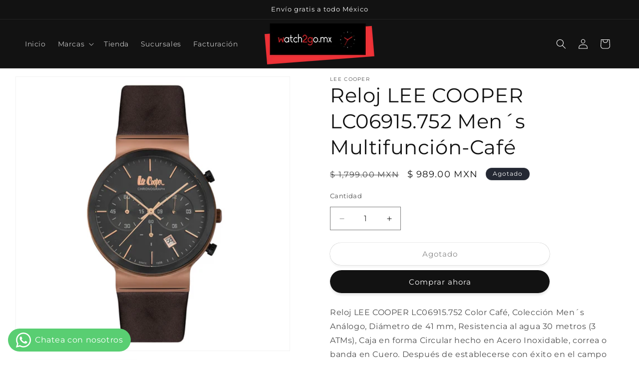

--- FILE ---
content_type: text/html; charset=utf-8
request_url: https://watch2go.mx/products/reloj-lee-cooper-lc06915-752-men-s-multifuncion-cafe
body_size: 27947
content:
<!doctype html>
<html class="no-js" lang="es">
  <head>
    <meta charset="utf-8">
    <meta http-equiv="X-UA-Compatible" content="IE=edge">
    <meta name="viewport" content="width=device-width,initial-scale=1">
    <meta name="theme-color" content="">
    <link rel="canonical" href="https://watch2go.mx/products/reloj-lee-cooper-lc06915-752-men-s-multifuncion-cafe"><link rel="icon" type="image/png" href="//watch2go.mx/cdn/shop/files/favicon-32x32.png?crop=center&height=32&v=1663869564&width=32"><link rel="preconnect" href="https://fonts.shopifycdn.com" crossorigin><title>
      Reloj LEE COOPER LC06915.752 Men´s Multifunción-Café
 &ndash; Watch2gomx</title>

    
      <meta name="description" content="Reloj LEE COOPER LC06915.752 Color Café, Colección Men´s Análogo, Diámetro de 41 mm, Resistencia al agua 30 metros (3 ATMs), Caja en forma Circular hecho en Acero Inoxidable, correa o banda en Cuero. Después de establecerse con éxito en el campo de la moda con más de 5.000 puntos de venta, incluidas 500 tiendas minoris">
    

    

<meta property="og:site_name" content="Watch2gomx">
<meta property="og:url" content="https://watch2go.mx/products/reloj-lee-cooper-lc06915-752-men-s-multifuncion-cafe">
<meta property="og:title" content="Reloj LEE COOPER LC06915.752 Men´s Multifunción-Café">
<meta property="og:type" content="product">
<meta property="og:description" content="Reloj LEE COOPER LC06915.752 Color Café, Colección Men´s Análogo, Diámetro de 41 mm, Resistencia al agua 30 metros (3 ATMs), Caja en forma Circular hecho en Acero Inoxidable, correa o banda en Cuero. Después de establecerse con éxito en el campo de la moda con más de 5.000 puntos de venta, incluidas 500 tiendas minoris"><meta property="og:image" content="http://watch2go.mx/cdn/shop/files/7299f292-3b83-4070-b5c9-f2a6829a57f0.jpg?v=1732323211">
  <meta property="og:image:secure_url" content="https://watch2go.mx/cdn/shop/files/7299f292-3b83-4070-b5c9-f2a6829a57f0.jpg?v=1732323211">
  <meta property="og:image:width" content="1500">
  <meta property="og:image:height" content="1500"><meta property="og:price:amount" content="989.00">
  <meta property="og:price:currency" content="MXN"><meta name="twitter:card" content="summary_large_image">
<meta name="twitter:title" content="Reloj LEE COOPER LC06915.752 Men´s Multifunción-Café">
<meta name="twitter:description" content="Reloj LEE COOPER LC06915.752 Color Café, Colección Men´s Análogo, Diámetro de 41 mm, Resistencia al agua 30 metros (3 ATMs), Caja en forma Circular hecho en Acero Inoxidable, correa o banda en Cuero. Después de establecerse con éxito en el campo de la moda con más de 5.000 puntos de venta, incluidas 500 tiendas minoris">


    <script src="//watch2go.mx/cdn/shop/t/6/assets/constants.js?v=58251544750838685771712939809" defer="defer"></script>
    <script src="//watch2go.mx/cdn/shop/t/6/assets/pubsub.js?v=158357773527763999511712939809" defer="defer"></script>
    <script src="//watch2go.mx/cdn/shop/t/6/assets/global.js?v=37284204640041572741712939809" defer="defer"></script><script src="//watch2go.mx/cdn/shop/t/6/assets/animations.js?v=88693664871331136111712939808" defer="defer"></script><script>window.performance && window.performance.mark && window.performance.mark('shopify.content_for_header.start');</script><meta name="facebook-domain-verification" content="pxzogs5iafyk95hig7jfu7umnw0a2n">
<meta name="google-site-verification" content="Xx7LbD6U1xMi7D0iZHVshDji1nIUKiCa-JjMtjDPzT0">
<meta id="shopify-digital-wallet" name="shopify-digital-wallet" content="/61300736168/digital_wallets/dialog">
<link rel="alternate" type="application/json+oembed" href="https://watch2go.mx/products/reloj-lee-cooper-lc06915-752-men-s-multifuncion-cafe.oembed">
<script async="async" src="/checkouts/internal/preloads.js?locale=es-MX"></script>
<script id="shopify-features" type="application/json">{"accessToken":"bb7b66c53edc8a76900bcfab01289027","betas":["rich-media-storefront-analytics"],"domain":"watch2go.mx","predictiveSearch":true,"shopId":61300736168,"locale":"es"}</script>
<script>var Shopify = Shopify || {};
Shopify.shop = "watch2gomx.myshopify.com";
Shopify.locale = "es";
Shopify.currency = {"active":"MXN","rate":"1.0"};
Shopify.country = "MX";
Shopify.theme = {"name":"Dawn.13","id":137467527336,"schema_name":"Dawn","schema_version":"13.0.1","theme_store_id":887,"role":"main"};
Shopify.theme.handle = "null";
Shopify.theme.style = {"id":null,"handle":null};
Shopify.cdnHost = "watch2go.mx/cdn";
Shopify.routes = Shopify.routes || {};
Shopify.routes.root = "/";</script>
<script type="module">!function(o){(o.Shopify=o.Shopify||{}).modules=!0}(window);</script>
<script>!function(o){function n(){var o=[];function n(){o.push(Array.prototype.slice.apply(arguments))}return n.q=o,n}var t=o.Shopify=o.Shopify||{};t.loadFeatures=n(),t.autoloadFeatures=n()}(window);</script>
<script id="shop-js-analytics" type="application/json">{"pageType":"product"}</script>
<script defer="defer" async type="module" src="//watch2go.mx/cdn/shopifycloud/shop-js/modules/v2/client.init-shop-cart-sync_2Gr3Q33f.es.esm.js"></script>
<script defer="defer" async type="module" src="//watch2go.mx/cdn/shopifycloud/shop-js/modules/v2/chunk.common_noJfOIa7.esm.js"></script>
<script defer="defer" async type="module" src="//watch2go.mx/cdn/shopifycloud/shop-js/modules/v2/chunk.modal_Deo2FJQo.esm.js"></script>
<script type="module">
  await import("//watch2go.mx/cdn/shopifycloud/shop-js/modules/v2/client.init-shop-cart-sync_2Gr3Q33f.es.esm.js");
await import("//watch2go.mx/cdn/shopifycloud/shop-js/modules/v2/chunk.common_noJfOIa7.esm.js");
await import("//watch2go.mx/cdn/shopifycloud/shop-js/modules/v2/chunk.modal_Deo2FJQo.esm.js");

  window.Shopify.SignInWithShop?.initShopCartSync?.({"fedCMEnabled":true,"windoidEnabled":true});

</script>
<script id="__st">var __st={"a":61300736168,"offset":-21600,"reqid":"97843222-36c6-49e7-acb5-0105856c5c12-1769374295","pageurl":"watch2go.mx\/products\/reloj-lee-cooper-lc06915-752-men-s-multifuncion-cafe","u":"7f12b1888b89","p":"product","rtyp":"product","rid":7429402755240};</script>
<script>window.ShopifyPaypalV4VisibilityTracking = true;</script>
<script id="captcha-bootstrap">!function(){'use strict';const t='contact',e='account',n='new_comment',o=[[t,t],['blogs',n],['comments',n],[t,'customer']],c=[[e,'customer_login'],[e,'guest_login'],[e,'recover_customer_password'],[e,'create_customer']],r=t=>t.map((([t,e])=>`form[action*='/${t}']:not([data-nocaptcha='true']) input[name='form_type'][value='${e}']`)).join(','),a=t=>()=>t?[...document.querySelectorAll(t)].map((t=>t.form)):[];function s(){const t=[...o],e=r(t);return a(e)}const i='password',u='form_key',d=['recaptcha-v3-token','g-recaptcha-response','h-captcha-response',i],f=()=>{try{return window.sessionStorage}catch{return}},m='__shopify_v',_=t=>t.elements[u];function p(t,e,n=!1){try{const o=window.sessionStorage,c=JSON.parse(o.getItem(e)),{data:r}=function(t){const{data:e,action:n}=t;return t[m]||n?{data:e,action:n}:{data:t,action:n}}(c);for(const[e,n]of Object.entries(r))t.elements[e]&&(t.elements[e].value=n);n&&o.removeItem(e)}catch(o){console.error('form repopulation failed',{error:o})}}const l='form_type',E='cptcha';function T(t){t.dataset[E]=!0}const w=window,h=w.document,L='Shopify',v='ce_forms',y='captcha';let A=!1;((t,e)=>{const n=(g='f06e6c50-85a8-45c8-87d0-21a2b65856fe',I='https://cdn.shopify.com/shopifycloud/storefront-forms-hcaptcha/ce_storefront_forms_captcha_hcaptcha.v1.5.2.iife.js',D={infoText:'Protegido por hCaptcha',privacyText:'Privacidad',termsText:'Términos'},(t,e,n)=>{const o=w[L][v],c=o.bindForm;if(c)return c(t,g,e,D).then(n);var r;o.q.push([[t,g,e,D],n]),r=I,A||(h.body.append(Object.assign(h.createElement('script'),{id:'captcha-provider',async:!0,src:r})),A=!0)});var g,I,D;w[L]=w[L]||{},w[L][v]=w[L][v]||{},w[L][v].q=[],w[L][y]=w[L][y]||{},w[L][y].protect=function(t,e){n(t,void 0,e),T(t)},Object.freeze(w[L][y]),function(t,e,n,w,h,L){const[v,y,A,g]=function(t,e,n){const i=e?o:[],u=t?c:[],d=[...i,...u],f=r(d),m=r(i),_=r(d.filter((([t,e])=>n.includes(e))));return[a(f),a(m),a(_),s()]}(w,h,L),I=t=>{const e=t.target;return e instanceof HTMLFormElement?e:e&&e.form},D=t=>v().includes(t);t.addEventListener('submit',(t=>{const e=I(t);if(!e)return;const n=D(e)&&!e.dataset.hcaptchaBound&&!e.dataset.recaptchaBound,o=_(e),c=g().includes(e)&&(!o||!o.value);(n||c)&&t.preventDefault(),c&&!n&&(function(t){try{if(!f())return;!function(t){const e=f();if(!e)return;const n=_(t);if(!n)return;const o=n.value;o&&e.removeItem(o)}(t);const e=Array.from(Array(32),(()=>Math.random().toString(36)[2])).join('');!function(t,e){_(t)||t.append(Object.assign(document.createElement('input'),{type:'hidden',name:u})),t.elements[u].value=e}(t,e),function(t,e){const n=f();if(!n)return;const o=[...t.querySelectorAll(`input[type='${i}']`)].map((({name:t})=>t)),c=[...d,...o],r={};for(const[a,s]of new FormData(t).entries())c.includes(a)||(r[a]=s);n.setItem(e,JSON.stringify({[m]:1,action:t.action,data:r}))}(t,e)}catch(e){console.error('failed to persist form',e)}}(e),e.submit())}));const S=(t,e)=>{t&&!t.dataset[E]&&(n(t,e.some((e=>e===t))),T(t))};for(const o of['focusin','change'])t.addEventListener(o,(t=>{const e=I(t);D(e)&&S(e,y())}));const B=e.get('form_key'),M=e.get(l),P=B&&M;t.addEventListener('DOMContentLoaded',(()=>{const t=y();if(P)for(const e of t)e.elements[l].value===M&&p(e,B);[...new Set([...A(),...v().filter((t=>'true'===t.dataset.shopifyCaptcha))])].forEach((e=>S(e,t)))}))}(h,new URLSearchParams(w.location.search),n,t,e,['guest_login'])})(!0,!0)}();</script>
<script integrity="sha256-4kQ18oKyAcykRKYeNunJcIwy7WH5gtpwJnB7kiuLZ1E=" data-source-attribution="shopify.loadfeatures" defer="defer" src="//watch2go.mx/cdn/shopifycloud/storefront/assets/storefront/load_feature-a0a9edcb.js" crossorigin="anonymous"></script>
<script data-source-attribution="shopify.dynamic_checkout.dynamic.init">var Shopify=Shopify||{};Shopify.PaymentButton=Shopify.PaymentButton||{isStorefrontPortableWallets:!0,init:function(){window.Shopify.PaymentButton.init=function(){};var t=document.createElement("script");t.src="https://watch2go.mx/cdn/shopifycloud/portable-wallets/latest/portable-wallets.es.js",t.type="module",document.head.appendChild(t)}};
</script>
<script data-source-attribution="shopify.dynamic_checkout.buyer_consent">
  function portableWalletsHideBuyerConsent(e){var t=document.getElementById("shopify-buyer-consent"),n=document.getElementById("shopify-subscription-policy-button");t&&n&&(t.classList.add("hidden"),t.setAttribute("aria-hidden","true"),n.removeEventListener("click",e))}function portableWalletsShowBuyerConsent(e){var t=document.getElementById("shopify-buyer-consent"),n=document.getElementById("shopify-subscription-policy-button");t&&n&&(t.classList.remove("hidden"),t.removeAttribute("aria-hidden"),n.addEventListener("click",e))}window.Shopify?.PaymentButton&&(window.Shopify.PaymentButton.hideBuyerConsent=portableWalletsHideBuyerConsent,window.Shopify.PaymentButton.showBuyerConsent=portableWalletsShowBuyerConsent);
</script>
<script>
  function portableWalletsCleanup(e){e&&e.src&&console.error("Failed to load portable wallets script "+e.src);var t=document.querySelectorAll("shopify-accelerated-checkout .shopify-payment-button__skeleton, shopify-accelerated-checkout-cart .wallet-cart-button__skeleton"),e=document.getElementById("shopify-buyer-consent");for(let e=0;e<t.length;e++)t[e].remove();e&&e.remove()}function portableWalletsNotLoadedAsModule(e){e instanceof ErrorEvent&&"string"==typeof e.message&&e.message.includes("import.meta")&&"string"==typeof e.filename&&e.filename.includes("portable-wallets")&&(window.removeEventListener("error",portableWalletsNotLoadedAsModule),window.Shopify.PaymentButton.failedToLoad=e,"loading"===document.readyState?document.addEventListener("DOMContentLoaded",window.Shopify.PaymentButton.init):window.Shopify.PaymentButton.init())}window.addEventListener("error",portableWalletsNotLoadedAsModule);
</script>

<script type="module" src="https://watch2go.mx/cdn/shopifycloud/portable-wallets/latest/portable-wallets.es.js" onError="portableWalletsCleanup(this)" crossorigin="anonymous"></script>
<script nomodule>
  document.addEventListener("DOMContentLoaded", portableWalletsCleanup);
</script>

<link id="shopify-accelerated-checkout-styles" rel="stylesheet" media="screen" href="https://watch2go.mx/cdn/shopifycloud/portable-wallets/latest/accelerated-checkout-backwards-compat.css" crossorigin="anonymous">
<style id="shopify-accelerated-checkout-cart">
        #shopify-buyer-consent {
  margin-top: 1em;
  display: inline-block;
  width: 100%;
}

#shopify-buyer-consent.hidden {
  display: none;
}

#shopify-subscription-policy-button {
  background: none;
  border: none;
  padding: 0;
  text-decoration: underline;
  font-size: inherit;
  cursor: pointer;
}

#shopify-subscription-policy-button::before {
  box-shadow: none;
}

      </style>
<script id="sections-script" data-sections="header" defer="defer" src="//watch2go.mx/cdn/shop/t/6/compiled_assets/scripts.js?v=2068"></script>
<script>window.performance && window.performance.mark && window.performance.mark('shopify.content_for_header.end');</script>


    <style data-shopify>
      @font-face {
  font-family: Montserrat;
  font-weight: 400;
  font-style: normal;
  font-display: swap;
  src: url("//watch2go.mx/cdn/fonts/montserrat/montserrat_n4.81949fa0ac9fd2021e16436151e8eaa539321637.woff2") format("woff2"),
       url("//watch2go.mx/cdn/fonts/montserrat/montserrat_n4.a6c632ca7b62da89c3594789ba828388aac693fe.woff") format("woff");
}

      @font-face {
  font-family: Montserrat;
  font-weight: 700;
  font-style: normal;
  font-display: swap;
  src: url("//watch2go.mx/cdn/fonts/montserrat/montserrat_n7.3c434e22befd5c18a6b4afadb1e3d77c128c7939.woff2") format("woff2"),
       url("//watch2go.mx/cdn/fonts/montserrat/montserrat_n7.5d9fa6e2cae713c8fb539a9876489d86207fe957.woff") format("woff");
}

      @font-face {
  font-family: Montserrat;
  font-weight: 400;
  font-style: italic;
  font-display: swap;
  src: url("//watch2go.mx/cdn/fonts/montserrat/montserrat_i4.5a4ea298b4789e064f62a29aafc18d41f09ae59b.woff2") format("woff2"),
       url("//watch2go.mx/cdn/fonts/montserrat/montserrat_i4.072b5869c5e0ed5b9d2021e4c2af132e16681ad2.woff") format("woff");
}

      @font-face {
  font-family: Montserrat;
  font-weight: 700;
  font-style: italic;
  font-display: swap;
  src: url("//watch2go.mx/cdn/fonts/montserrat/montserrat_i7.a0d4a463df4f146567d871890ffb3c80408e7732.woff2") format("woff2"),
       url("//watch2go.mx/cdn/fonts/montserrat/montserrat_i7.f6ec9f2a0681acc6f8152c40921d2a4d2e1a2c78.woff") format("woff");
}

      @font-face {
  font-family: Montserrat;
  font-weight: 400;
  font-style: normal;
  font-display: swap;
  src: url("//watch2go.mx/cdn/fonts/montserrat/montserrat_n4.81949fa0ac9fd2021e16436151e8eaa539321637.woff2") format("woff2"),
       url("//watch2go.mx/cdn/fonts/montserrat/montserrat_n4.a6c632ca7b62da89c3594789ba828388aac693fe.woff") format("woff");
}


      
        :root,
        .color-scheme-1 {
          --color-background: 255,255,255;
        
          --gradient-background: #ffffff;
        

        

        --color-foreground: 18,18,18;
        --color-background-contrast: 191,191,191;
        --color-shadow: 18,18,18;
        --color-button: 18,18,18;
        --color-button-text: 255,255,255;
        --color-secondary-button: 255,255,255;
        --color-secondary-button-text: 18,18,18;
        --color-link: 18,18,18;
        --color-badge-foreground: 18,18,18;
        --color-badge-background: 255,255,255;
        --color-badge-border: 18,18,18;
        --payment-terms-background-color: rgb(255 255 255);
      }
      
        
        .color-scheme-2 {
          --color-background: 243,243,243;
        
          --gradient-background: #f3f3f3;
        

        

        --color-foreground: 18,18,18;
        --color-background-contrast: 179,179,179;
        --color-shadow: 18,18,18;
        --color-button: 18,18,18;
        --color-button-text: 243,243,243;
        --color-secondary-button: 243,243,243;
        --color-secondary-button-text: 18,18,18;
        --color-link: 18,18,18;
        --color-badge-foreground: 18,18,18;
        --color-badge-background: 243,243,243;
        --color-badge-border: 18,18,18;
        --payment-terms-background-color: rgb(243 243 243);
      }
      
        
        .color-scheme-3 {
          --color-background: 36,40,51;
        
          --gradient-background: #242833;
        

        

        --color-foreground: 255,255,255;
        --color-background-contrast: 47,52,66;
        --color-shadow: 18,18,18;
        --color-button: 255,255,255;
        --color-button-text: 0,0,0;
        --color-secondary-button: 36,40,51;
        --color-secondary-button-text: 255,255,255;
        --color-link: 255,255,255;
        --color-badge-foreground: 255,255,255;
        --color-badge-background: 36,40,51;
        --color-badge-border: 255,255,255;
        --payment-terms-background-color: rgb(36 40 51);
      }
      
        
        .color-scheme-4 {
          --color-background: 18,18,18;
        
          --gradient-background: #121212;
        

        

        --color-foreground: 255,255,255;
        --color-background-contrast: 146,146,146;
        --color-shadow: 18,18,18;
        --color-button: 255,255,255;
        --color-button-text: 18,18,18;
        --color-secondary-button: 18,18,18;
        --color-secondary-button-text: 255,255,255;
        --color-link: 255,255,255;
        --color-badge-foreground: 255,255,255;
        --color-badge-background: 18,18,18;
        --color-badge-border: 255,255,255;
        --payment-terms-background-color: rgb(18 18 18);
      }
      
        
        .color-scheme-5 {
          --color-background: 51,79,180;
        
          --gradient-background: #334fb4;
        

        

        --color-foreground: 255,255,255;
        --color-background-contrast: 23,35,81;
        --color-shadow: 18,18,18;
        --color-button: 255,255,255;
        --color-button-text: 51,79,180;
        --color-secondary-button: 51,79,180;
        --color-secondary-button-text: 255,255,255;
        --color-link: 255,255,255;
        --color-badge-foreground: 255,255,255;
        --color-badge-background: 51,79,180;
        --color-badge-border: 255,255,255;
        --payment-terms-background-color: rgb(51 79 180);
      }
      

      body, .color-scheme-1, .color-scheme-2, .color-scheme-3, .color-scheme-4, .color-scheme-5 {
        color: rgba(var(--color-foreground), 0.75);
        background-color: rgb(var(--color-background));
      }

      :root {
        --font-body-family: Montserrat, sans-serif;
        --font-body-style: normal;
        --font-body-weight: 400;
        --font-body-weight-bold: 700;

        --font-heading-family: Montserrat, sans-serif;
        --font-heading-style: normal;
        --font-heading-weight: 400;

        --font-body-scale: 1.0;
        --font-heading-scale: 1.0;

        --media-padding: px;
        --media-border-opacity: 0.05;
        --media-border-width: 1px;
        --media-radius: 0px;
        --media-shadow-opacity: 0.0;
        --media-shadow-horizontal-offset: 0px;
        --media-shadow-vertical-offset: 4px;
        --media-shadow-blur-radius: 5px;
        --media-shadow-visible: 0;

        --page-width: 160rem;
        --page-width-margin: 0rem;

        --product-card-image-padding: 0.0rem;
        --product-card-corner-radius: 0.0rem;
        --product-card-text-alignment: left;
        --product-card-border-width: 0.0rem;
        --product-card-border-opacity: 0.1;
        --product-card-shadow-opacity: 0.0;
        --product-card-shadow-visible: 0;
        --product-card-shadow-horizontal-offset: 0.0rem;
        --product-card-shadow-vertical-offset: 0.4rem;
        --product-card-shadow-blur-radius: 0.5rem;

        --collection-card-image-padding: 0.0rem;
        --collection-card-corner-radius: 0.0rem;
        --collection-card-text-alignment: left;
        --collection-card-border-width: 0.0rem;
        --collection-card-border-opacity: 0.0;
        --collection-card-shadow-opacity: 0.1;
        --collection-card-shadow-visible: 1;
        --collection-card-shadow-horizontal-offset: 0.0rem;
        --collection-card-shadow-vertical-offset: 0.0rem;
        --collection-card-shadow-blur-radius: 0.0rem;

        --blog-card-image-padding: 0.0rem;
        --blog-card-corner-radius: 0.0rem;
        --blog-card-text-alignment: left;
        --blog-card-border-width: 0.0rem;
        --blog-card-border-opacity: 0.0;
        --blog-card-shadow-opacity: 0.1;
        --blog-card-shadow-visible: 1;
        --blog-card-shadow-horizontal-offset: 0.0rem;
        --blog-card-shadow-vertical-offset: 0.0rem;
        --blog-card-shadow-blur-radius: 0.0rem;

        --badge-corner-radius: 4.0rem;

        --popup-border-width: 0px;
        --popup-border-opacity: 0.1;
        --popup-corner-radius: 0px;
        --popup-shadow-opacity: 0.0;
        --popup-shadow-horizontal-offset: 0px;
        --popup-shadow-vertical-offset: 4px;
        --popup-shadow-blur-radius: 5px;

        --drawer-border-width: 2px;
        --drawer-border-opacity: 0.15;
        --drawer-shadow-opacity: 0.0;
        --drawer-shadow-horizontal-offset: 0px;
        --drawer-shadow-vertical-offset: 4px;
        --drawer-shadow-blur-radius: 5px;

        --spacing-sections-desktop: 0px;
        --spacing-sections-mobile: 0px;

        --grid-desktop-vertical-spacing: 40px;
        --grid-desktop-horizontal-spacing: 40px;
        --grid-mobile-vertical-spacing: 20px;
        --grid-mobile-horizontal-spacing: 20px;

        --text-boxes-border-opacity: 0.1;
        --text-boxes-border-width: 0px;
        --text-boxes-radius: 0px;
        --text-boxes-shadow-opacity: 0.0;
        --text-boxes-shadow-visible: 0;
        --text-boxes-shadow-horizontal-offset: 0px;
        --text-boxes-shadow-vertical-offset: 4px;
        --text-boxes-shadow-blur-radius: 5px;

        --buttons-radius: 28px;
        --buttons-radius-outset: 28px;
        --buttons-border-width: 0px;
        --buttons-border-opacity: 0.7;
        --buttons-shadow-opacity: 0.1;
        --buttons-shadow-visible: 1;
        --buttons-shadow-horizontal-offset: 0px;
        --buttons-shadow-vertical-offset: 4px;
        --buttons-shadow-blur-radius: 5px;
        --buttons-border-offset: 0.3px;

        --inputs-radius: 0px;
        --inputs-border-width: 1px;
        --inputs-border-opacity: 0.55;
        --inputs-shadow-opacity: 0.0;
        --inputs-shadow-horizontal-offset: 0px;
        --inputs-margin-offset: 0px;
        --inputs-shadow-vertical-offset: -2px;
        --inputs-shadow-blur-radius: 5px;
        --inputs-radius-outset: 0px;

        --variant-pills-radius: 40px;
        --variant-pills-border-width: 1px;
        --variant-pills-border-opacity: 0.55;
        --variant-pills-shadow-opacity: 0.0;
        --variant-pills-shadow-horizontal-offset: -2px;
        --variant-pills-shadow-vertical-offset: 0px;
        --variant-pills-shadow-blur-radius: 5px;
      }

      *,
      *::before,
      *::after {
        box-sizing: inherit;
      }

      html {
        box-sizing: border-box;
        font-size: calc(var(--font-body-scale) * 62.5%);
        height: 100%;
      }

      body {
        display: grid;
        grid-template-rows: auto auto 1fr auto;
        grid-template-columns: 100%;
        min-height: 100%;
        margin: 0;
        font-size: 1.5rem;
        letter-spacing: 0.06rem;
        line-height: calc(1 + 0.8 / var(--font-body-scale));
        font-family: var(--font-body-family);
        font-style: var(--font-body-style);
        font-weight: var(--font-body-weight);
      }

      @media screen and (min-width: 750px) {
        body {
          font-size: 1.6rem;
        }
      }
    </style>

    <link href="//watch2go.mx/cdn/shop/t/6/assets/base.css?v=93405971894151239851712939808" rel="stylesheet" type="text/css" media="all" />
<link rel="preload" as="font" href="//watch2go.mx/cdn/fonts/montserrat/montserrat_n4.81949fa0ac9fd2021e16436151e8eaa539321637.woff2" type="font/woff2" crossorigin><link rel="preload" as="font" href="//watch2go.mx/cdn/fonts/montserrat/montserrat_n4.81949fa0ac9fd2021e16436151e8eaa539321637.woff2" type="font/woff2" crossorigin><link
        rel="stylesheet"
        href="//watch2go.mx/cdn/shop/t/6/assets/component-predictive-search.css?v=118923337488134913561712939809"
        media="print"
        onload="this.media='all'"
      ><script>
      document.documentElement.className = document.documentElement.className.replace('no-js', 'js');
      if (Shopify.designMode) {
        document.documentElement.classList.add('shopify-design-mode');
      }
    </script>
    
<!-- Hotjar Tracking Code for Watch2Go -->
<script>
    (function(h,o,t,j,a,r){
        h.hj=h.hj||function(){(h.hj.q=h.hj.q||[]).push(arguments)};
        h._hjSettings={hjid:4942645,hjsv:6};
        a=o.getElementsByTagName('head')[0];
        r=o.createElement('script');r.async=1;
        r.src=t+h._hjSettings.hjid+j+h._hjSettings.hjsv;
        a.appendChild(r);
    })(window,document,'https://static.hotjar.com/c/hotjar-','.js?sv=');
</script>
    
  <!-- BEGIN app block: shopify://apps/whatsapp-button/blocks/app-embed-block/96d80a63-e860-4262-a001-8b82ac4d00e6 --><script>
    (function() {
        function asyncLoad() {
            var url = 'https://whatsapp-button.eazeapps.io/api/buttonInstallation/scriptTag?shopId=48787&v=1758650354';
            var s = document.createElement('script');
            s.type = 'text/javascript';
            s.async = true;
            s.src = url;
            var x = document.getElementsByTagName('script')[0];
            x.parentNode.insertBefore(s, x);
        };
        if(window.attachEvent) {
            window.attachEvent('onload', asyncLoad);
        } else {
            window.addEventListener('load', asyncLoad, false);
        }
    })();
</script>

<!-- END app block --><link href="https://monorail-edge.shopifysvc.com" rel="dns-prefetch">
<script>(function(){if ("sendBeacon" in navigator && "performance" in window) {try {var session_token_from_headers = performance.getEntriesByType('navigation')[0].serverTiming.find(x => x.name == '_s').description;} catch {var session_token_from_headers = undefined;}var session_cookie_matches = document.cookie.match(/_shopify_s=([^;]*)/);var session_token_from_cookie = session_cookie_matches && session_cookie_matches.length === 2 ? session_cookie_matches[1] : "";var session_token = session_token_from_headers || session_token_from_cookie || "";function handle_abandonment_event(e) {var entries = performance.getEntries().filter(function(entry) {return /monorail-edge.shopifysvc.com/.test(entry.name);});if (!window.abandonment_tracked && entries.length === 0) {window.abandonment_tracked = true;var currentMs = Date.now();var navigation_start = performance.timing.navigationStart;var payload = {shop_id: 61300736168,url: window.location.href,navigation_start,duration: currentMs - navigation_start,session_token,page_type: "product"};window.navigator.sendBeacon("https://monorail-edge.shopifysvc.com/v1/produce", JSON.stringify({schema_id: "online_store_buyer_site_abandonment/1.1",payload: payload,metadata: {event_created_at_ms: currentMs,event_sent_at_ms: currentMs}}));}}window.addEventListener('pagehide', handle_abandonment_event);}}());</script>
<script id="web-pixels-manager-setup">(function e(e,d,r,n,o){if(void 0===o&&(o={}),!Boolean(null===(a=null===(i=window.Shopify)||void 0===i?void 0:i.analytics)||void 0===a?void 0:a.replayQueue)){var i,a;window.Shopify=window.Shopify||{};var t=window.Shopify;t.analytics=t.analytics||{};var s=t.analytics;s.replayQueue=[],s.publish=function(e,d,r){return s.replayQueue.push([e,d,r]),!0};try{self.performance.mark("wpm:start")}catch(e){}var l=function(){var e={modern:/Edge?\/(1{2}[4-9]|1[2-9]\d|[2-9]\d{2}|\d{4,})\.\d+(\.\d+|)|Firefox\/(1{2}[4-9]|1[2-9]\d|[2-9]\d{2}|\d{4,})\.\d+(\.\d+|)|Chrom(ium|e)\/(9{2}|\d{3,})\.\d+(\.\d+|)|(Maci|X1{2}).+ Version\/(15\.\d+|(1[6-9]|[2-9]\d|\d{3,})\.\d+)([,.]\d+|)( \(\w+\)|)( Mobile\/\w+|) Safari\/|Chrome.+OPR\/(9{2}|\d{3,})\.\d+\.\d+|(CPU[ +]OS|iPhone[ +]OS|CPU[ +]iPhone|CPU IPhone OS|CPU iPad OS)[ +]+(15[._]\d+|(1[6-9]|[2-9]\d|\d{3,})[._]\d+)([._]\d+|)|Android:?[ /-](13[3-9]|1[4-9]\d|[2-9]\d{2}|\d{4,})(\.\d+|)(\.\d+|)|Android.+Firefox\/(13[5-9]|1[4-9]\d|[2-9]\d{2}|\d{4,})\.\d+(\.\d+|)|Android.+Chrom(ium|e)\/(13[3-9]|1[4-9]\d|[2-9]\d{2}|\d{4,})\.\d+(\.\d+|)|SamsungBrowser\/([2-9]\d|\d{3,})\.\d+/,legacy:/Edge?\/(1[6-9]|[2-9]\d|\d{3,})\.\d+(\.\d+|)|Firefox\/(5[4-9]|[6-9]\d|\d{3,})\.\d+(\.\d+|)|Chrom(ium|e)\/(5[1-9]|[6-9]\d|\d{3,})\.\d+(\.\d+|)([\d.]+$|.*Safari\/(?![\d.]+ Edge\/[\d.]+$))|(Maci|X1{2}).+ Version\/(10\.\d+|(1[1-9]|[2-9]\d|\d{3,})\.\d+)([,.]\d+|)( \(\w+\)|)( Mobile\/\w+|) Safari\/|Chrome.+OPR\/(3[89]|[4-9]\d|\d{3,})\.\d+\.\d+|(CPU[ +]OS|iPhone[ +]OS|CPU[ +]iPhone|CPU IPhone OS|CPU iPad OS)[ +]+(10[._]\d+|(1[1-9]|[2-9]\d|\d{3,})[._]\d+)([._]\d+|)|Android:?[ /-](13[3-9]|1[4-9]\d|[2-9]\d{2}|\d{4,})(\.\d+|)(\.\d+|)|Mobile Safari.+OPR\/([89]\d|\d{3,})\.\d+\.\d+|Android.+Firefox\/(13[5-9]|1[4-9]\d|[2-9]\d{2}|\d{4,})\.\d+(\.\d+|)|Android.+Chrom(ium|e)\/(13[3-9]|1[4-9]\d|[2-9]\d{2}|\d{4,})\.\d+(\.\d+|)|Android.+(UC? ?Browser|UCWEB|U3)[ /]?(15\.([5-9]|\d{2,})|(1[6-9]|[2-9]\d|\d{3,})\.\d+)\.\d+|SamsungBrowser\/(5\.\d+|([6-9]|\d{2,})\.\d+)|Android.+MQ{2}Browser\/(14(\.(9|\d{2,})|)|(1[5-9]|[2-9]\d|\d{3,})(\.\d+|))(\.\d+|)|K[Aa][Ii]OS\/(3\.\d+|([4-9]|\d{2,})\.\d+)(\.\d+|)/},d=e.modern,r=e.legacy,n=navigator.userAgent;return n.match(d)?"modern":n.match(r)?"legacy":"unknown"}(),u="modern"===l?"modern":"legacy",c=(null!=n?n:{modern:"",legacy:""})[u],f=function(e){return[e.baseUrl,"/wpm","/b",e.hashVersion,"modern"===e.buildTarget?"m":"l",".js"].join("")}({baseUrl:d,hashVersion:r,buildTarget:u}),m=function(e){var d=e.version,r=e.bundleTarget,n=e.surface,o=e.pageUrl,i=e.monorailEndpoint;return{emit:function(e){var a=e.status,t=e.errorMsg,s=(new Date).getTime(),l=JSON.stringify({metadata:{event_sent_at_ms:s},events:[{schema_id:"web_pixels_manager_load/3.1",payload:{version:d,bundle_target:r,page_url:o,status:a,surface:n,error_msg:t},metadata:{event_created_at_ms:s}}]});if(!i)return console&&console.warn&&console.warn("[Web Pixels Manager] No Monorail endpoint provided, skipping logging."),!1;try{return self.navigator.sendBeacon.bind(self.navigator)(i,l)}catch(e){}var u=new XMLHttpRequest;try{return u.open("POST",i,!0),u.setRequestHeader("Content-Type","text/plain"),u.send(l),!0}catch(e){return console&&console.warn&&console.warn("[Web Pixels Manager] Got an unhandled error while logging to Monorail."),!1}}}}({version:r,bundleTarget:l,surface:e.surface,pageUrl:self.location.href,monorailEndpoint:e.monorailEndpoint});try{o.browserTarget=l,function(e){var d=e.src,r=e.async,n=void 0===r||r,o=e.onload,i=e.onerror,a=e.sri,t=e.scriptDataAttributes,s=void 0===t?{}:t,l=document.createElement("script"),u=document.querySelector("head"),c=document.querySelector("body");if(l.async=n,l.src=d,a&&(l.integrity=a,l.crossOrigin="anonymous"),s)for(var f in s)if(Object.prototype.hasOwnProperty.call(s,f))try{l.dataset[f]=s[f]}catch(e){}if(o&&l.addEventListener("load",o),i&&l.addEventListener("error",i),u)u.appendChild(l);else{if(!c)throw new Error("Did not find a head or body element to append the script");c.appendChild(l)}}({src:f,async:!0,onload:function(){if(!function(){var e,d;return Boolean(null===(d=null===(e=window.Shopify)||void 0===e?void 0:e.analytics)||void 0===d?void 0:d.initialized)}()){var d=window.webPixelsManager.init(e)||void 0;if(d){var r=window.Shopify.analytics;r.replayQueue.forEach((function(e){var r=e[0],n=e[1],o=e[2];d.publishCustomEvent(r,n,o)})),r.replayQueue=[],r.publish=d.publishCustomEvent,r.visitor=d.visitor,r.initialized=!0}}},onerror:function(){return m.emit({status:"failed",errorMsg:"".concat(f," has failed to load")})},sri:function(e){var d=/^sha384-[A-Za-z0-9+/=]+$/;return"string"==typeof e&&d.test(e)}(c)?c:"",scriptDataAttributes:o}),m.emit({status:"loading"})}catch(e){m.emit({status:"failed",errorMsg:(null==e?void 0:e.message)||"Unknown error"})}}})({shopId: 61300736168,storefrontBaseUrl: "https://watch2go.mx",extensionsBaseUrl: "https://extensions.shopifycdn.com/cdn/shopifycloud/web-pixels-manager",monorailEndpoint: "https://monorail-edge.shopifysvc.com/unstable/produce_batch",surface: "storefront-renderer",enabledBetaFlags: ["2dca8a86"],webPixelsConfigList: [{"id":"506953896","configuration":"{\"config\":\"{\\\"pixel_id\\\":\\\"G-J0N2WRRX13\\\",\\\"target_country\\\":\\\"MX\\\",\\\"gtag_events\\\":[{\\\"type\\\":\\\"begin_checkout\\\",\\\"action_label\\\":\\\"G-J0N2WRRX13\\\"},{\\\"type\\\":\\\"search\\\",\\\"action_label\\\":\\\"G-J0N2WRRX13\\\"},{\\\"type\\\":\\\"view_item\\\",\\\"action_label\\\":[\\\"G-J0N2WRRX13\\\",\\\"MC-56G466BCXW\\\"]},{\\\"type\\\":\\\"purchase\\\",\\\"action_label\\\":[\\\"G-J0N2WRRX13\\\",\\\"MC-56G466BCXW\\\"]},{\\\"type\\\":\\\"page_view\\\",\\\"action_label\\\":[\\\"G-J0N2WRRX13\\\",\\\"MC-56G466BCXW\\\"]},{\\\"type\\\":\\\"add_payment_info\\\",\\\"action_label\\\":\\\"G-J0N2WRRX13\\\"},{\\\"type\\\":\\\"add_to_cart\\\",\\\"action_label\\\":\\\"G-J0N2WRRX13\\\"}],\\\"enable_monitoring_mode\\\":false}\"}","eventPayloadVersion":"v1","runtimeContext":"OPEN","scriptVersion":"b2a88bafab3e21179ed38636efcd8a93","type":"APP","apiClientId":1780363,"privacyPurposes":[],"dataSharingAdjustments":{"protectedCustomerApprovalScopes":["read_customer_address","read_customer_email","read_customer_name","read_customer_personal_data","read_customer_phone"]}},{"id":"291307688","configuration":"{\"pixel_id\":\"447205113886814\",\"pixel_type\":\"facebook_pixel\",\"metaapp_system_user_token\":\"-\"}","eventPayloadVersion":"v1","runtimeContext":"OPEN","scriptVersion":"ca16bc87fe92b6042fbaa3acc2fbdaa6","type":"APP","apiClientId":2329312,"privacyPurposes":["ANALYTICS","MARKETING","SALE_OF_DATA"],"dataSharingAdjustments":{"protectedCustomerApprovalScopes":["read_customer_address","read_customer_email","read_customer_name","read_customer_personal_data","read_customer_phone"]}},{"id":"shopify-app-pixel","configuration":"{}","eventPayloadVersion":"v1","runtimeContext":"STRICT","scriptVersion":"0450","apiClientId":"shopify-pixel","type":"APP","privacyPurposes":["ANALYTICS","MARKETING"]},{"id":"shopify-custom-pixel","eventPayloadVersion":"v1","runtimeContext":"LAX","scriptVersion":"0450","apiClientId":"shopify-pixel","type":"CUSTOM","privacyPurposes":["ANALYTICS","MARKETING"]}],isMerchantRequest: false,initData: {"shop":{"name":"Watch2gomx","paymentSettings":{"currencyCode":"MXN"},"myshopifyDomain":"watch2gomx.myshopify.com","countryCode":"MX","storefrontUrl":"https:\/\/watch2go.mx"},"customer":null,"cart":null,"checkout":null,"productVariants":[{"price":{"amount":989.0,"currencyCode":"MXN"},"product":{"title":"Reloj LEE COOPER LC06915.752 Men´s Multifunción-Café","vendor":"Lee Cooper","id":"7429402755240","untranslatedTitle":"Reloj LEE COOPER LC06915.752 Men´s Multifunción-Café","url":"\/products\/reloj-lee-cooper-lc06915-752-men-s-multifuncion-cafe","type":""},"id":"42287386525864","image":{"src":"\/\/watch2go.mx\/cdn\/shop\/files\/7299f292-3b83-4070-b5c9-f2a6829a57f0.jpg?v=1732323211"},"sku":"LC06915.752","title":"Default Title","untranslatedTitle":"Default Title"}],"purchasingCompany":null},},"https://watch2go.mx/cdn","fcfee988w5aeb613cpc8e4bc33m6693e112",{"modern":"","legacy":""},{"shopId":"61300736168","storefrontBaseUrl":"https:\/\/watch2go.mx","extensionBaseUrl":"https:\/\/extensions.shopifycdn.com\/cdn\/shopifycloud\/web-pixels-manager","surface":"storefront-renderer","enabledBetaFlags":"[\"2dca8a86\"]","isMerchantRequest":"false","hashVersion":"fcfee988w5aeb613cpc8e4bc33m6693e112","publish":"custom","events":"[[\"page_viewed\",{}],[\"product_viewed\",{\"productVariant\":{\"price\":{\"amount\":989.0,\"currencyCode\":\"MXN\"},\"product\":{\"title\":\"Reloj LEE COOPER LC06915.752 Men´s Multifunción-Café\",\"vendor\":\"Lee Cooper\",\"id\":\"7429402755240\",\"untranslatedTitle\":\"Reloj LEE COOPER LC06915.752 Men´s Multifunción-Café\",\"url\":\"\/products\/reloj-lee-cooper-lc06915-752-men-s-multifuncion-cafe\",\"type\":\"\"},\"id\":\"42287386525864\",\"image\":{\"src\":\"\/\/watch2go.mx\/cdn\/shop\/files\/7299f292-3b83-4070-b5c9-f2a6829a57f0.jpg?v=1732323211\"},\"sku\":\"LC06915.752\",\"title\":\"Default Title\",\"untranslatedTitle\":\"Default Title\"}}]]"});</script><script>
  window.ShopifyAnalytics = window.ShopifyAnalytics || {};
  window.ShopifyAnalytics.meta = window.ShopifyAnalytics.meta || {};
  window.ShopifyAnalytics.meta.currency = 'MXN';
  var meta = {"product":{"id":7429402755240,"gid":"gid:\/\/shopify\/Product\/7429402755240","vendor":"Lee Cooper","type":"","handle":"reloj-lee-cooper-lc06915-752-men-s-multifuncion-cafe","variants":[{"id":42287386525864,"price":98900,"name":"Reloj LEE COOPER LC06915.752 Men´s Multifunción-Café","public_title":null,"sku":"LC06915.752"}],"remote":false},"page":{"pageType":"product","resourceType":"product","resourceId":7429402755240,"requestId":"97843222-36c6-49e7-acb5-0105856c5c12-1769374295"}};
  for (var attr in meta) {
    window.ShopifyAnalytics.meta[attr] = meta[attr];
  }
</script>
<script class="analytics">
  (function () {
    var customDocumentWrite = function(content) {
      var jquery = null;

      if (window.jQuery) {
        jquery = window.jQuery;
      } else if (window.Checkout && window.Checkout.$) {
        jquery = window.Checkout.$;
      }

      if (jquery) {
        jquery('body').append(content);
      }
    };

    var hasLoggedConversion = function(token) {
      if (token) {
        return document.cookie.indexOf('loggedConversion=' + token) !== -1;
      }
      return false;
    }

    var setCookieIfConversion = function(token) {
      if (token) {
        var twoMonthsFromNow = new Date(Date.now());
        twoMonthsFromNow.setMonth(twoMonthsFromNow.getMonth() + 2);

        document.cookie = 'loggedConversion=' + token + '; expires=' + twoMonthsFromNow;
      }
    }

    var trekkie = window.ShopifyAnalytics.lib = window.trekkie = window.trekkie || [];
    if (trekkie.integrations) {
      return;
    }
    trekkie.methods = [
      'identify',
      'page',
      'ready',
      'track',
      'trackForm',
      'trackLink'
    ];
    trekkie.factory = function(method) {
      return function() {
        var args = Array.prototype.slice.call(arguments);
        args.unshift(method);
        trekkie.push(args);
        return trekkie;
      };
    };
    for (var i = 0; i < trekkie.methods.length; i++) {
      var key = trekkie.methods[i];
      trekkie[key] = trekkie.factory(key);
    }
    trekkie.load = function(config) {
      trekkie.config = config || {};
      trekkie.config.initialDocumentCookie = document.cookie;
      var first = document.getElementsByTagName('script')[0];
      var script = document.createElement('script');
      script.type = 'text/javascript';
      script.onerror = function(e) {
        var scriptFallback = document.createElement('script');
        scriptFallback.type = 'text/javascript';
        scriptFallback.onerror = function(error) {
                var Monorail = {
      produce: function produce(monorailDomain, schemaId, payload) {
        var currentMs = new Date().getTime();
        var event = {
          schema_id: schemaId,
          payload: payload,
          metadata: {
            event_created_at_ms: currentMs,
            event_sent_at_ms: currentMs
          }
        };
        return Monorail.sendRequest("https://" + monorailDomain + "/v1/produce", JSON.stringify(event));
      },
      sendRequest: function sendRequest(endpointUrl, payload) {
        // Try the sendBeacon API
        if (window && window.navigator && typeof window.navigator.sendBeacon === 'function' && typeof window.Blob === 'function' && !Monorail.isIos12()) {
          var blobData = new window.Blob([payload], {
            type: 'text/plain'
          });

          if (window.navigator.sendBeacon(endpointUrl, blobData)) {
            return true;
          } // sendBeacon was not successful

        } // XHR beacon

        var xhr = new XMLHttpRequest();

        try {
          xhr.open('POST', endpointUrl);
          xhr.setRequestHeader('Content-Type', 'text/plain');
          xhr.send(payload);
        } catch (e) {
          console.log(e);
        }

        return false;
      },
      isIos12: function isIos12() {
        return window.navigator.userAgent.lastIndexOf('iPhone; CPU iPhone OS 12_') !== -1 || window.navigator.userAgent.lastIndexOf('iPad; CPU OS 12_') !== -1;
      }
    };
    Monorail.produce('monorail-edge.shopifysvc.com',
      'trekkie_storefront_load_errors/1.1',
      {shop_id: 61300736168,
      theme_id: 137467527336,
      app_name: "storefront",
      context_url: window.location.href,
      source_url: "//watch2go.mx/cdn/s/trekkie.storefront.8d95595f799fbf7e1d32231b9a28fd43b70c67d3.min.js"});

        };
        scriptFallback.async = true;
        scriptFallback.src = '//watch2go.mx/cdn/s/trekkie.storefront.8d95595f799fbf7e1d32231b9a28fd43b70c67d3.min.js';
        first.parentNode.insertBefore(scriptFallback, first);
      };
      script.async = true;
      script.src = '//watch2go.mx/cdn/s/trekkie.storefront.8d95595f799fbf7e1d32231b9a28fd43b70c67d3.min.js';
      first.parentNode.insertBefore(script, first);
    };
    trekkie.load(
      {"Trekkie":{"appName":"storefront","development":false,"defaultAttributes":{"shopId":61300736168,"isMerchantRequest":null,"themeId":137467527336,"themeCityHash":"1282590352299239630","contentLanguage":"es","currency":"MXN","eventMetadataId":"0ea3b8df-c63a-4ebb-8878-a747a1c222b2"},"isServerSideCookieWritingEnabled":true,"monorailRegion":"shop_domain","enabledBetaFlags":["65f19447"]},"Session Attribution":{},"S2S":{"facebookCapiEnabled":true,"source":"trekkie-storefront-renderer","apiClientId":580111}}
    );

    var loaded = false;
    trekkie.ready(function() {
      if (loaded) return;
      loaded = true;

      window.ShopifyAnalytics.lib = window.trekkie;

      var originalDocumentWrite = document.write;
      document.write = customDocumentWrite;
      try { window.ShopifyAnalytics.merchantGoogleAnalytics.call(this); } catch(error) {};
      document.write = originalDocumentWrite;

      window.ShopifyAnalytics.lib.page(null,{"pageType":"product","resourceType":"product","resourceId":7429402755240,"requestId":"97843222-36c6-49e7-acb5-0105856c5c12-1769374295","shopifyEmitted":true});

      var match = window.location.pathname.match(/checkouts\/(.+)\/(thank_you|post_purchase)/)
      var token = match? match[1]: undefined;
      if (!hasLoggedConversion(token)) {
        setCookieIfConversion(token);
        window.ShopifyAnalytics.lib.track("Viewed Product",{"currency":"MXN","variantId":42287386525864,"productId":7429402755240,"productGid":"gid:\/\/shopify\/Product\/7429402755240","name":"Reloj LEE COOPER LC06915.752 Men´s Multifunción-Café","price":"989.00","sku":"LC06915.752","brand":"Lee Cooper","variant":null,"category":"","nonInteraction":true,"remote":false},undefined,undefined,{"shopifyEmitted":true});
      window.ShopifyAnalytics.lib.track("monorail:\/\/trekkie_storefront_viewed_product\/1.1",{"currency":"MXN","variantId":42287386525864,"productId":7429402755240,"productGid":"gid:\/\/shopify\/Product\/7429402755240","name":"Reloj LEE COOPER LC06915.752 Men´s Multifunción-Café","price":"989.00","sku":"LC06915.752","brand":"Lee Cooper","variant":null,"category":"","nonInteraction":true,"remote":false,"referer":"https:\/\/watch2go.mx\/products\/reloj-lee-cooper-lc06915-752-men-s-multifuncion-cafe"});
      }
    });


        var eventsListenerScript = document.createElement('script');
        eventsListenerScript.async = true;
        eventsListenerScript.src = "//watch2go.mx/cdn/shopifycloud/storefront/assets/shop_events_listener-3da45d37.js";
        document.getElementsByTagName('head')[0].appendChild(eventsListenerScript);

})();</script>
  <script>
  if (!window.ga || (window.ga && typeof window.ga !== 'function')) {
    window.ga = function ga() {
      (window.ga.q = window.ga.q || []).push(arguments);
      if (window.Shopify && window.Shopify.analytics && typeof window.Shopify.analytics.publish === 'function') {
        window.Shopify.analytics.publish("ga_stub_called", {}, {sendTo: "google_osp_migration"});
      }
      console.error("Shopify's Google Analytics stub called with:", Array.from(arguments), "\nSee https://help.shopify.com/manual/promoting-marketing/pixels/pixel-migration#google for more information.");
    };
    if (window.Shopify && window.Shopify.analytics && typeof window.Shopify.analytics.publish === 'function') {
      window.Shopify.analytics.publish("ga_stub_initialized", {}, {sendTo: "google_osp_migration"});
    }
  }
</script>
<script
  defer
  src="https://watch2go.mx/cdn/shopifycloud/perf-kit/shopify-perf-kit-3.0.4.min.js"
  data-application="storefront-renderer"
  data-shop-id="61300736168"
  data-render-region="gcp-us-east1"
  data-page-type="product"
  data-theme-instance-id="137467527336"
  data-theme-name="Dawn"
  data-theme-version="13.0.1"
  data-monorail-region="shop_domain"
  data-resource-timing-sampling-rate="10"
  data-shs="true"
  data-shs-beacon="true"
  data-shs-export-with-fetch="true"
  data-shs-logs-sample-rate="1"
  data-shs-beacon-endpoint="https://watch2go.mx/api/collect"
></script>
</head>

  <body class="gradient animate--hover-default">
    <a class="skip-to-content-link button visually-hidden" href="#MainContent">
      Ir directamente al contenido
    </a><!-- BEGIN sections: header-group -->
<div id="shopify-section-sections--17083971109032__announcement-bar" class="shopify-section shopify-section-group-header-group announcement-bar-section"><link href="//watch2go.mx/cdn/shop/t/6/assets/component-slideshow.css?v=107725913939919748051712939809" rel="stylesheet" type="text/css" media="all" />
<link href="//watch2go.mx/cdn/shop/t/6/assets/component-slider.css?v=142503135496229589681712939809" rel="stylesheet" type="text/css" media="all" />

  <link href="//watch2go.mx/cdn/shop/t/6/assets/component-list-social.css?v=35792976012981934991712939808" rel="stylesheet" type="text/css" media="all" />


<div
  class="utility-bar color-scheme-4 gradient utility-bar--bottom-border"
  
>
  <div class="page-width utility-bar__grid"><div
        class="announcement-bar"
        role="region"
        aria-label="Anuncio"
        
      ><p class="announcement-bar__message h5">
            <span>Envío gratis a todo México</span></p></div><div class="localization-wrapper">
</div>
  </div>
</div>


</div><div id="shopify-section-sections--17083971109032__header" class="shopify-section shopify-section-group-header-group section-header"><link rel="stylesheet" href="//watch2go.mx/cdn/shop/t/6/assets/component-list-menu.css?v=151968516119678728991712939808" media="print" onload="this.media='all'">
<link rel="stylesheet" href="//watch2go.mx/cdn/shop/t/6/assets/component-search.css?v=165164710990765432851712939809" media="print" onload="this.media='all'">
<link rel="stylesheet" href="//watch2go.mx/cdn/shop/t/6/assets/component-menu-drawer.css?v=85170387104997277661712939808" media="print" onload="this.media='all'">
<link rel="stylesheet" href="//watch2go.mx/cdn/shop/t/6/assets/component-cart-notification.css?v=54116361853792938221712939808" media="print" onload="this.media='all'">
<link rel="stylesheet" href="//watch2go.mx/cdn/shop/t/6/assets/component-cart-items.css?v=136978088507021421401712939808" media="print" onload="this.media='all'"><link rel="stylesheet" href="//watch2go.mx/cdn/shop/t/6/assets/component-price.css?v=70172745017360139101712939809" media="print" onload="this.media='all'"><noscript><link href="//watch2go.mx/cdn/shop/t/6/assets/component-list-menu.css?v=151968516119678728991712939808" rel="stylesheet" type="text/css" media="all" /></noscript>
<noscript><link href="//watch2go.mx/cdn/shop/t/6/assets/component-search.css?v=165164710990765432851712939809" rel="stylesheet" type="text/css" media="all" /></noscript>
<noscript><link href="//watch2go.mx/cdn/shop/t/6/assets/component-menu-drawer.css?v=85170387104997277661712939808" rel="stylesheet" type="text/css" media="all" /></noscript>
<noscript><link href="//watch2go.mx/cdn/shop/t/6/assets/component-cart-notification.css?v=54116361853792938221712939808" rel="stylesheet" type="text/css" media="all" /></noscript>
<noscript><link href="//watch2go.mx/cdn/shop/t/6/assets/component-cart-items.css?v=136978088507021421401712939808" rel="stylesheet" type="text/css" media="all" /></noscript>

<style>
  header-drawer {
    justify-self: start;
    margin-left: -1.2rem;
  }@media screen and (min-width: 990px) {
      header-drawer {
        display: none;
      }
    }.menu-drawer-container {
    display: flex;
  }

  .list-menu {
    list-style: none;
    padding: 0;
    margin: 0;
  }

  .list-menu--inline {
    display: inline-flex;
    flex-wrap: wrap;
  }

  summary.list-menu__item {
    padding-right: 2.7rem;
  }

  .list-menu__item {
    display: flex;
    align-items: center;
    line-height: calc(1 + 0.3 / var(--font-body-scale));
  }

  .list-menu__item--link {
    text-decoration: none;
    padding-bottom: 1rem;
    padding-top: 1rem;
    line-height: calc(1 + 0.8 / var(--font-body-scale));
  }

  @media screen and (min-width: 750px) {
    .list-menu__item--link {
      padding-bottom: 0.5rem;
      padding-top: 0.5rem;
    }
  }
</style><style data-shopify>.header {
    padding: 0px 3rem 0px 3rem;
  }

  .section-header {
    position: sticky; /* This is for fixing a Safari z-index issue. PR #2147 */
    margin-bottom: 0px;
  }

  @media screen and (min-width: 750px) {
    .section-header {
      margin-bottom: 0px;
    }
  }

  @media screen and (min-width: 990px) {
    .header {
      padding-top: 0px;
      padding-bottom: 0px;
    }
  }</style><script src="//watch2go.mx/cdn/shop/t/6/assets/details-disclosure.js?v=13653116266235556501712939809" defer="defer"></script>
<script src="//watch2go.mx/cdn/shop/t/6/assets/details-modal.js?v=25581673532751508451712939809" defer="defer"></script>
<script src="//watch2go.mx/cdn/shop/t/6/assets/cart-notification.js?v=133508293167896966491712939808" defer="defer"></script>
<script src="//watch2go.mx/cdn/shop/t/6/assets/search-form.js?v=133129549252120666541712939809" defer="defer"></script><svg xmlns="http://www.w3.org/2000/svg" class="hidden">
  <symbol id="icon-search" viewbox="0 0 18 19" fill="none">
    <path fill-rule="evenodd" clip-rule="evenodd" d="M11.03 11.68A5.784 5.784 0 112.85 3.5a5.784 5.784 0 018.18 8.18zm.26 1.12a6.78 6.78 0 11.72-.7l5.4 5.4a.5.5 0 11-.71.7l-5.41-5.4z" fill="currentColor"/>
  </symbol>

  <symbol id="icon-reset" class="icon icon-close"  fill="none" viewBox="0 0 18 18" stroke="currentColor">
    <circle r="8.5" cy="9" cx="9" stroke-opacity="0.2"/>
    <path d="M6.82972 6.82915L1.17193 1.17097" stroke-linecap="round" stroke-linejoin="round" transform="translate(5 5)"/>
    <path d="M1.22896 6.88502L6.77288 1.11523" stroke-linecap="round" stroke-linejoin="round" transform="translate(5 5)"/>
  </symbol>

  <symbol id="icon-close" class="icon icon-close" fill="none" viewBox="0 0 18 17">
    <path d="M.865 15.978a.5.5 0 00.707.707l7.433-7.431 7.579 7.282a.501.501 0 00.846-.37.5.5 0 00-.153-.351L9.712 8.546l7.417-7.416a.5.5 0 10-.707-.708L8.991 7.853 1.413.573a.5.5 0 10-.693.72l7.563 7.268-7.418 7.417z" fill="currentColor">
  </symbol>
</svg><sticky-header data-sticky-type="on-scroll-up" class="header-wrapper color-scheme-4 gradient header-wrapper--border-bottom"><header class="header header--middle-center header--mobile-center page-width header--has-menu header--has-social header--has-account">

<header-drawer data-breakpoint="tablet">
  <details id="Details-menu-drawer-container" class="menu-drawer-container">
    <summary
      class="header__icon header__icon--menu header__icon--summary link focus-inset"
      aria-label="Menú"
    >
      <span>
        <svg
  xmlns="http://www.w3.org/2000/svg"
  aria-hidden="true"
  focusable="false"
  class="icon icon-hamburger"
  fill="none"
  viewBox="0 0 18 16"
>
  <path d="M1 .5a.5.5 0 100 1h15.71a.5.5 0 000-1H1zM.5 8a.5.5 0 01.5-.5h15.71a.5.5 0 010 1H1A.5.5 0 01.5 8zm0 7a.5.5 0 01.5-.5h15.71a.5.5 0 010 1H1a.5.5 0 01-.5-.5z" fill="currentColor">
</svg>

        <svg
  xmlns="http://www.w3.org/2000/svg"
  aria-hidden="true"
  focusable="false"
  class="icon icon-close"
  fill="none"
  viewBox="0 0 18 17"
>
  <path d="M.865 15.978a.5.5 0 00.707.707l7.433-7.431 7.579 7.282a.501.501 0 00.846-.37.5.5 0 00-.153-.351L9.712 8.546l7.417-7.416a.5.5 0 10-.707-.708L8.991 7.853 1.413.573a.5.5 0 10-.693.72l7.563 7.268-7.418 7.417z" fill="currentColor">
</svg>

      </span>
    </summary>
    <div id="menu-drawer" class="gradient menu-drawer motion-reduce color-scheme-1">
      <div class="menu-drawer__inner-container">
        <div class="menu-drawer__navigation-container">
          <nav class="menu-drawer__navigation">
            <ul class="menu-drawer__menu has-submenu list-menu" role="list"><li><a
                      id="HeaderDrawer-inicio"
                      href="/"
                      class="menu-drawer__menu-item list-menu__item link link--text focus-inset"
                      
                    >
                      Inicio
                    </a></li><li><details id="Details-menu-drawer-menu-item-2">
                      <summary
                        id="HeaderDrawer-marcas"
                        class="menu-drawer__menu-item list-menu__item link link--text focus-inset"
                      >
                        Marcas
                        <svg
  viewBox="0 0 14 10"
  fill="none"
  aria-hidden="true"
  focusable="false"
  class="icon icon-arrow"
  xmlns="http://www.w3.org/2000/svg"
>
  <path fill-rule="evenodd" clip-rule="evenodd" d="M8.537.808a.5.5 0 01.817-.162l4 4a.5.5 0 010 .708l-4 4a.5.5 0 11-.708-.708L11.793 5.5H1a.5.5 0 010-1h10.793L8.646 1.354a.5.5 0 01-.109-.546z" fill="currentColor">
</svg>

                        <svg aria-hidden="true" focusable="false" class="icon icon-caret" viewBox="0 0 10 6">
  <path fill-rule="evenodd" clip-rule="evenodd" d="M9.354.646a.5.5 0 00-.708 0L5 4.293 1.354.646a.5.5 0 00-.708.708l4 4a.5.5 0 00.708 0l4-4a.5.5 0 000-.708z" fill="currentColor">
</svg>

                      </summary>
                      <div
                        id="link-marcas"
                        class="menu-drawer__submenu has-submenu gradient motion-reduce"
                        tabindex="-1"
                      >
                        <div class="menu-drawer__inner-submenu">
                          <button class="menu-drawer__close-button link link--text focus-inset" aria-expanded="true">
                            <svg
  viewBox="0 0 14 10"
  fill="none"
  aria-hidden="true"
  focusable="false"
  class="icon icon-arrow"
  xmlns="http://www.w3.org/2000/svg"
>
  <path fill-rule="evenodd" clip-rule="evenodd" d="M8.537.808a.5.5 0 01.817-.162l4 4a.5.5 0 010 .708l-4 4a.5.5 0 11-.708-.708L11.793 5.5H1a.5.5 0 010-1h10.793L8.646 1.354a.5.5 0 01-.109-.546z" fill="currentColor">
</svg>

                            Marcas
                          </button>
                          <ul class="menu-drawer__menu list-menu" role="list" tabindex="-1"><li><a
                                    id="HeaderDrawer-marcas-boccia"
                                    href="/collections/boccia"
                                    class="menu-drawer__menu-item link link--text list-menu__item focus-inset"
                                    
                                  >
                                    Boccia
                                  </a></li><li><a
                                    id="HeaderDrawer-marcas-casio"
                                    href="/collections/casio"
                                    class="menu-drawer__menu-item link link--text list-menu__item focus-inset"
                                    
                                  >
                                    Casio
                                  </a></li><li><a
                                    id="HeaderDrawer-marcas-swiss-alpine-military"
                                    href="/collections/swiss-alpine-military"
                                    class="menu-drawer__menu-item link link--text list-menu__item focus-inset"
                                    
                                  >
                                    SWISS ALPINE MILITARY
                                  </a></li><li><a
                                    id="HeaderDrawer-marcas-fila"
                                    href="/collections/fila"
                                    class="menu-drawer__menu-item link link--text list-menu__item focus-inset"
                                    
                                  >
                                    Fila
                                  </a></li><li><a
                                    id="HeaderDrawer-marcas-jacques-lemans"
                                    href="/collections/jacques-lemans"
                                    class="menu-drawer__menu-item link link--text list-menu__item focus-inset"
                                    
                                  >
                                    Jacques Lemans
                                  </a></li><li><a
                                    id="HeaderDrawer-marcas-lee-cooper"
                                    href="/collections/lee-cooper"
                                    class="menu-drawer__menu-item link link--text list-menu__item focus-inset"
                                    
                                  >
                                    Lee Cooper
                                  </a></li><li><a
                                    id="HeaderDrawer-marcas-maserati"
                                    href="/collections/maserati"
                                    class="menu-drawer__menu-item link link--text list-menu__item focus-inset"
                                    
                                  >
                                    Maserati
                                  </a></li><li><a
                                    id="HeaderDrawer-marcas-obaku"
                                    href="/collections/obaku"
                                    class="menu-drawer__menu-item link link--text list-menu__item focus-inset"
                                    
                                  >
                                    Obaku
                                  </a></li><li><a
                                    id="HeaderDrawer-marcas-beverly-hills-polo-club"
                                    href="/collections/beverly-hills-polo-club"
                                    class="menu-drawer__menu-item link link--text list-menu__item focus-inset"
                                    
                                  >
                                    Beverly Hills Polo Club
                                  </a></li><li><a
                                    id="HeaderDrawer-marcas-q-q"
                                    href="/collections/q-q"
                                    class="menu-drawer__menu-item link link--text list-menu__item focus-inset"
                                    
                                  >
                                    Q&amp;Q
                                  </a></li></ul>
                        </div>
                      </div>
                    </details></li><li><a
                      id="HeaderDrawer-tienda"
                      href="/collections/all"
                      class="menu-drawer__menu-item list-menu__item link link--text focus-inset"
                      
                    >
                      Tienda
                    </a></li><li><a
                      id="HeaderDrawer-sucursales"
                      href="/pages/sucursales"
                      class="menu-drawer__menu-item list-menu__item link link--text focus-inset"
                      
                    >
                      Sucursales
                    </a></li><li><a
                      id="HeaderDrawer-facturacion"
                      href="/pages/facturacion"
                      class="menu-drawer__menu-item list-menu__item link link--text focus-inset"
                      
                    >
                      Facturación
                    </a></li></ul>
          </nav>
          <div class="menu-drawer__utility-links"><a
                href="/account/login"
                class="menu-drawer__account link focus-inset h5 medium-hide large-up-hide"
              >
                <svg
  xmlns="http://www.w3.org/2000/svg"
  aria-hidden="true"
  focusable="false"
  class="icon icon-account"
  fill="none"
  viewBox="0 0 18 19"
>
  <path fill-rule="evenodd" clip-rule="evenodd" d="M6 4.5a3 3 0 116 0 3 3 0 01-6 0zm3-4a4 4 0 100 8 4 4 0 000-8zm5.58 12.15c1.12.82 1.83 2.24 1.91 4.85H1.51c.08-2.6.79-4.03 1.9-4.85C4.66 11.75 6.5 11.5 9 11.5s4.35.26 5.58 1.15zM9 10.5c-2.5 0-4.65.24-6.17 1.35C1.27 12.98.5 14.93.5 18v.5h17V18c0-3.07-.77-5.02-2.33-6.15-1.52-1.1-3.67-1.35-6.17-1.35z" fill="currentColor">
</svg>

Iniciar sesión</a><div class="menu-drawer__localization header-localization">
</div><ul class="list list-social list-unstyled" role="list"><li class="list-social__item">
                  <a href="https://facebook.com/Watch2Go/" class="list-social__link link"><svg aria-hidden="true" focusable="false" class="icon icon-facebook" viewBox="0 0 20 20">
  <path fill="currentColor" d="M18 10.049C18 5.603 14.419 2 10 2c-4.419 0-8 3.603-8 8.049C2 14.067 4.925 17.396 8.75 18v-5.624H6.719v-2.328h2.03V8.275c0-2.017 1.195-3.132 3.023-3.132.874 0 1.79.158 1.79.158v1.98h-1.009c-.994 0-1.303.621-1.303 1.258v1.51h2.219l-.355 2.326H11.25V18c3.825-.604 6.75-3.933 6.75-7.951Z"/>
</svg>
<span class="visually-hidden">Facebook</span>
                  </a>
                </li><li class="list-social__item">
                  <a href="https://www.instagram.com/watch2gomx/" class="list-social__link link"><svg aria-hidden="true" focusable="false" class="icon icon-instagram" viewBox="0 0 20 20">
  <path fill="currentColor" fill-rule="evenodd" d="M13.23 3.492c-.84-.037-1.096-.046-3.23-.046-2.144 0-2.39.01-3.238.055-.776.027-1.195.164-1.487.273a2.43 2.43 0 0 0-.912.593 2.486 2.486 0 0 0-.602.922c-.11.282-.238.702-.274 1.486-.046.84-.046 1.095-.046 3.23 0 2.134.01 2.39.046 3.229.004.51.097 1.016.274 1.495.145.365.319.639.602.913.282.282.538.456.92.602.474.176.974.268 1.479.273.848.046 1.103.046 3.238.046 2.134 0 2.39-.01 3.23-.046.784-.036 1.203-.164 1.486-.273.374-.146.648-.329.921-.602.283-.283.447-.548.602-.922.177-.476.27-.979.274-1.486.037-.84.046-1.095.046-3.23 0-2.134-.01-2.39-.055-3.229-.027-.784-.164-1.204-.274-1.495a2.43 2.43 0 0 0-.593-.913 2.604 2.604 0 0 0-.92-.602c-.284-.11-.703-.237-1.488-.273ZM6.697 2.05c.857-.036 1.131-.045 3.302-.045 1.1-.014 2.202.001 3.302.045.664.014 1.321.14 1.943.374a3.968 3.968 0 0 1 1.414.922c.41.397.728.88.93 1.414.23.622.354 1.279.365 1.942C18 7.56 18 7.824 18 10.005c0 2.17-.01 2.444-.046 3.292-.036.858-.173 1.442-.374 1.943-.2.53-.474.976-.92 1.423a3.896 3.896 0 0 1-1.415.922c-.51.191-1.095.337-1.943.374-.857.036-1.122.045-3.302.045-2.171 0-2.445-.009-3.302-.055-.849-.027-1.432-.164-1.943-.364a4.152 4.152 0 0 1-1.414-.922 4.128 4.128 0 0 1-.93-1.423c-.183-.51-.329-1.085-.365-1.943C2.009 12.45 2 12.167 2 10.004c0-2.161 0-2.435.055-3.302.027-.848.164-1.432.365-1.942a4.44 4.44 0 0 1 .92-1.414 4.18 4.18 0 0 1 1.415-.93c.51-.183 1.094-.33 1.943-.366Zm.427 4.806a4.105 4.105 0 1 1 5.805 5.805 4.105 4.105 0 0 1-5.805-5.805Zm1.882 5.371a2.668 2.668 0 1 0 2.042-4.93 2.668 2.668 0 0 0-2.042 4.93Zm5.922-5.942a.958.958 0 1 1-1.355-1.355.958.958 0 0 1 1.355 1.355Z" clip-rule="evenodd"/>
</svg>
<span class="visually-hidden">Instagram</span>
                  </a>
                </li></ul>
          </div>
        </div>
      </div>
    </div>
  </details>
</header-drawer>


<nav class="header__inline-menu">
  <ul class="list-menu list-menu--inline" role="list"><li><a
            id="HeaderMenu-inicio"
            href="/"
            class="header__menu-item list-menu__item link link--text focus-inset"
            
          >
            <span
            >Inicio</span>
          </a></li><li><header-menu>
            <details id="Details-HeaderMenu-2">
              <summary
                id="HeaderMenu-marcas"
                class="header__menu-item list-menu__item link focus-inset"
              >
                <span
                >Marcas</span>
                <svg aria-hidden="true" focusable="false" class="icon icon-caret" viewBox="0 0 10 6">
  <path fill-rule="evenodd" clip-rule="evenodd" d="M9.354.646a.5.5 0 00-.708 0L5 4.293 1.354.646a.5.5 0 00-.708.708l4 4a.5.5 0 00.708 0l4-4a.5.5 0 000-.708z" fill="currentColor">
</svg>

              </summary>
              <ul
                id="HeaderMenu-MenuList-2"
                class="header__submenu list-menu list-menu--disclosure color-scheme-1 gradient caption-large motion-reduce global-settings-popup"
                role="list"
                tabindex="-1"
              ><li><a
                        id="HeaderMenu-marcas-boccia"
                        href="/collections/boccia"
                        class="header__menu-item list-menu__item link link--text focus-inset caption-large"
                        
                      >
                        Boccia
                      </a></li><li><a
                        id="HeaderMenu-marcas-casio"
                        href="/collections/casio"
                        class="header__menu-item list-menu__item link link--text focus-inset caption-large"
                        
                      >
                        Casio
                      </a></li><li><a
                        id="HeaderMenu-marcas-swiss-alpine-military"
                        href="/collections/swiss-alpine-military"
                        class="header__menu-item list-menu__item link link--text focus-inset caption-large"
                        
                      >
                        SWISS ALPINE MILITARY
                      </a></li><li><a
                        id="HeaderMenu-marcas-fila"
                        href="/collections/fila"
                        class="header__menu-item list-menu__item link link--text focus-inset caption-large"
                        
                      >
                        Fila
                      </a></li><li><a
                        id="HeaderMenu-marcas-jacques-lemans"
                        href="/collections/jacques-lemans"
                        class="header__menu-item list-menu__item link link--text focus-inset caption-large"
                        
                      >
                        Jacques Lemans
                      </a></li><li><a
                        id="HeaderMenu-marcas-lee-cooper"
                        href="/collections/lee-cooper"
                        class="header__menu-item list-menu__item link link--text focus-inset caption-large"
                        
                      >
                        Lee Cooper
                      </a></li><li><a
                        id="HeaderMenu-marcas-maserati"
                        href="/collections/maserati"
                        class="header__menu-item list-menu__item link link--text focus-inset caption-large"
                        
                      >
                        Maserati
                      </a></li><li><a
                        id="HeaderMenu-marcas-obaku"
                        href="/collections/obaku"
                        class="header__menu-item list-menu__item link link--text focus-inset caption-large"
                        
                      >
                        Obaku
                      </a></li><li><a
                        id="HeaderMenu-marcas-beverly-hills-polo-club"
                        href="/collections/beverly-hills-polo-club"
                        class="header__menu-item list-menu__item link link--text focus-inset caption-large"
                        
                      >
                        Beverly Hills Polo Club
                      </a></li><li><a
                        id="HeaderMenu-marcas-q-q"
                        href="/collections/q-q"
                        class="header__menu-item list-menu__item link link--text focus-inset caption-large"
                        
                      >
                        Q&amp;Q
                      </a></li></ul>
            </details>
          </header-menu></li><li><a
            id="HeaderMenu-tienda"
            href="/collections/all"
            class="header__menu-item list-menu__item link link--text focus-inset"
            
          >
            <span
            >Tienda</span>
          </a></li><li><a
            id="HeaderMenu-sucursales"
            href="/pages/sucursales"
            class="header__menu-item list-menu__item link link--text focus-inset"
            
          >
            <span
            >Sucursales</span>
          </a></li><li><a
            id="HeaderMenu-facturacion"
            href="/pages/facturacion"
            class="header__menu-item list-menu__item link link--text focus-inset"
            
          >
            <span
            >Facturación</span>
          </a></li></ul>
</nav>

<a href="/" class="header__heading-link link link--text focus-inset"><div class="header__heading-logo-wrapper">
                
                <img src="//watch2go.mx/cdn/shop/files/logoweb.png?v=1740101628&amp;width=600" alt="Watch2gomx" srcset="//watch2go.mx/cdn/shop/files/logoweb.png?v=1740101628&amp;width=220 220w, //watch2go.mx/cdn/shop/files/logoweb.png?v=1740101628&amp;width=330 330w, //watch2go.mx/cdn/shop/files/logoweb.png?v=1740101628&amp;width=440 440w" width="220" height="82.0854271356784" loading="eager" class="header__heading-logo" sizes="(min-width: 750px) 220px, 50vw">
              </div></a><div class="header__icons">
      <div class="desktop-localization-wrapper">
</div>
      

<details-modal class="header__search">
  <details>
    <summary
      class="header__icon header__icon--search header__icon--summary link focus-inset modal__toggle"
      aria-haspopup="dialog"
      aria-label="Búsqueda"
    >
      <span>
        <svg class="modal__toggle-open icon icon-search" aria-hidden="true" focusable="false">
          <use href="#icon-search">
        </svg>
        <svg class="modal__toggle-close icon icon-close" aria-hidden="true" focusable="false">
          <use href="#icon-close">
        </svg>
      </span>
    </summary>
    <div
      class="search-modal modal__content gradient"
      role="dialog"
      aria-modal="true"
      aria-label="Búsqueda"
    >
      <div class="modal-overlay"></div>
      <div
        class="search-modal__content search-modal__content-top"
        tabindex="-1"
      ><predictive-search class="search-modal__form" data-loading-text="Cargando..."><form action="/search" method="get" role="search" class="search search-modal__form">
          <div class="field">
            <input
              class="search__input field__input"
              id="Search-In-Modal"
              type="search"
              name="q"
              value=""
              placeholder="Búsqueda"role="combobox"
                aria-expanded="false"
                aria-owns="predictive-search-results"
                aria-controls="predictive-search-results"
                aria-haspopup="listbox"
                aria-autocomplete="list"
                autocorrect="off"
                autocomplete="off"
                autocapitalize="off"
                spellcheck="false">
            <label class="field__label" for="Search-In-Modal">Búsqueda</label>
            <input type="hidden" name="options[prefix]" value="last">
            <button
              type="reset"
              class="reset__button field__button hidden"
              aria-label="Borrar término de búsqueda"
            >
              <svg class="icon icon-close" aria-hidden="true" focusable="false">
                <use xlink:href="#icon-reset">
              </svg>
            </button>
            <button class="search__button field__button" aria-label="Búsqueda">
              <svg class="icon icon-search" aria-hidden="true" focusable="false">
                <use href="#icon-search">
              </svg>
            </button>
          </div><div class="predictive-search predictive-search--header" tabindex="-1" data-predictive-search>

<link href="//watch2go.mx/cdn/shop/t/6/assets/component-loading-spinner.css?v=116724955567955766481712939808" rel="stylesheet" type="text/css" media="all" />

<div class="predictive-search__loading-state">
  <svg
    aria-hidden="true"
    focusable="false"
    class="spinner"
    viewBox="0 0 66 66"
    xmlns="http://www.w3.org/2000/svg"
  >
    <circle class="path" fill="none" stroke-width="6" cx="33" cy="33" r="30"></circle>
  </svg>
</div>
</div>

            <span class="predictive-search-status visually-hidden" role="status" aria-hidden="true"></span></form></predictive-search><button
          type="button"
          class="search-modal__close-button modal__close-button link link--text focus-inset"
          aria-label="Cerrar"
        >
          <svg class="icon icon-close" aria-hidden="true" focusable="false">
            <use href="#icon-close">
          </svg>
        </button>
      </div>
    </div>
  </details>
</details-modal>

<a href="/account/login" class="header__icon header__icon--account link focus-inset small-hide">
          <svg
  xmlns="http://www.w3.org/2000/svg"
  aria-hidden="true"
  focusable="false"
  class="icon icon-account"
  fill="none"
  viewBox="0 0 18 19"
>
  <path fill-rule="evenodd" clip-rule="evenodd" d="M6 4.5a3 3 0 116 0 3 3 0 01-6 0zm3-4a4 4 0 100 8 4 4 0 000-8zm5.58 12.15c1.12.82 1.83 2.24 1.91 4.85H1.51c.08-2.6.79-4.03 1.9-4.85C4.66 11.75 6.5 11.5 9 11.5s4.35.26 5.58 1.15zM9 10.5c-2.5 0-4.65.24-6.17 1.35C1.27 12.98.5 14.93.5 18v.5h17V18c0-3.07-.77-5.02-2.33-6.15-1.52-1.1-3.67-1.35-6.17-1.35z" fill="currentColor">
</svg>

          <span class="visually-hidden">Iniciar sesión</span>
        </a><a href="/cart" class="header__icon header__icon--cart link focus-inset" id="cart-icon-bubble"><svg
  class="icon icon-cart-empty"
  aria-hidden="true"
  focusable="false"
  xmlns="http://www.w3.org/2000/svg"
  viewBox="0 0 40 40"
  fill="none"
>
  <path d="m15.75 11.8h-3.16l-.77 11.6a5 5 0 0 0 4.99 5.34h7.38a5 5 0 0 0 4.99-5.33l-.78-11.61zm0 1h-2.22l-.71 10.67a4 4 0 0 0 3.99 4.27h7.38a4 4 0 0 0 4-4.27l-.72-10.67h-2.22v.63a4.75 4.75 0 1 1 -9.5 0zm8.5 0h-7.5v.63a3.75 3.75 0 1 0 7.5 0z" fill="currentColor" fill-rule="evenodd"/>
</svg>
<span class="visually-hidden">Carrito</span></a>
    </div>
  </header>
</sticky-header>

<cart-notification>
  <div class="cart-notification-wrapper page-width">
    <div
      id="cart-notification"
      class="cart-notification focus-inset color-scheme-4 gradient"
      aria-modal="true"
      aria-label="Artículo agregado a tu carrito"
      role="dialog"
      tabindex="-1"
    >
      <div class="cart-notification__header">
        <h2 class="cart-notification__heading caption-large text-body"><svg
  class="icon icon-checkmark"
  aria-hidden="true"
  focusable="false"
  xmlns="http://www.w3.org/2000/svg"
  viewBox="0 0 12 9"
  fill="none"
>
  <path fill-rule="evenodd" clip-rule="evenodd" d="M11.35.643a.5.5 0 01.006.707l-6.77 6.886a.5.5 0 01-.719-.006L.638 4.845a.5.5 0 11.724-.69l2.872 3.011 6.41-6.517a.5.5 0 01.707-.006h-.001z" fill="currentColor"/>
</svg>
Artículo agregado a tu carrito
        </h2>
        <button
          type="button"
          class="cart-notification__close modal__close-button link link--text focus-inset"
          aria-label="Cerrar"
        >
          <svg class="icon icon-close" aria-hidden="true" focusable="false">
            <use href="#icon-close">
          </svg>
        </button>
      </div>
      <div id="cart-notification-product" class="cart-notification-product"></div>
      <div class="cart-notification__links">
        <a
          href="/cart"
          id="cart-notification-button"
          class="button button--secondary button--full-width"
        >Ver carrito</a>
        <form action="/cart" method="post" id="cart-notification-form">
          <button class="button button--primary button--full-width" name="checkout">
            Pagar pedido
          </button>
        </form>
        <button type="button" class="link button-label">Seguir comprando</button>
      </div>
    </div>
  </div>
</cart-notification>
<style data-shopify>
  .cart-notification {
    display: none;
  }
</style>


<script type="application/ld+json">
  {
    "@context": "http://schema.org",
    "@type": "Organization",
    "name": "Watch2gomx",
    
      "logo": "https:\/\/watch2go.mx\/cdn\/shop\/files\/logoweb.png?v=1740101628\u0026width=500",
    
    "sameAs": [
      "",
      "https:\/\/facebook.com\/Watch2Go\/",
      "",
      "https:\/\/www.instagram.com\/watch2gomx\/",
      "",
      "",
      "",
      "",
      ""
    ],
    "url": "https:\/\/watch2go.mx"
  }
</script>
</div>
<!-- END sections: header-group -->

    <main id="MainContent" class="content-for-layout focus-none" role="main" tabindex="-1">
      <section id="shopify-section-template--17083970781352__main" class="shopify-section section"><section
  id="MainProduct-template--17083970781352__main"
  class="section-template--17083970781352__main-padding gradient color-scheme-1"
  data-section="template--17083970781352__main"
>
  <link href="//watch2go.mx/cdn/shop/t/6/assets/section-main-product.css?v=133064301994206342221712939809" rel="stylesheet" type="text/css" media="all" />
  <link href="//watch2go.mx/cdn/shop/t/6/assets/component-accordion.css?v=180964204318874863811712939808" rel="stylesheet" type="text/css" media="all" />
  <link href="//watch2go.mx/cdn/shop/t/6/assets/component-price.css?v=70172745017360139101712939809" rel="stylesheet" type="text/css" media="all" />
  <link href="//watch2go.mx/cdn/shop/t/6/assets/component-slider.css?v=142503135496229589681712939809" rel="stylesheet" type="text/css" media="all" />
  <link href="//watch2go.mx/cdn/shop/t/6/assets/component-rating.css?v=179577762467860590411712939809" rel="stylesheet" type="text/css" media="all" />
  <link href="//watch2go.mx/cdn/shop/t/6/assets/component-deferred-media.css?v=14096082462203297471712939808" rel="stylesheet" type="text/css" media="all" />
  
<style data-shopify>.section-template--17083970781352__main-padding {
      padding-top: 12px;
      padding-bottom: 0px;
    }

    @media screen and (min-width: 750px) {
      .section-template--17083970781352__main-padding {
        padding-top: 16px;
        padding-bottom: 0px;
      }
    }</style><script src="//watch2go.mx/cdn/shop/t/6/assets/product-info.js?v=125122232605238659181712939809" defer="defer"></script>
  <script src="//watch2go.mx/cdn/shop/t/6/assets/product-form.js?v=133081758708377679181712939809" defer="defer"></script>

  <div class="page-width">
    <div class="product product--small product--left product--stacked product--mobile-hide grid grid--1-col grid--2-col-tablet">
      <div class="grid__item product__media-wrapper">
        
<media-gallery
  id="MediaGallery-template--17083970781352__main"
  role="region"
  
    class="product__column-sticky"
  
  aria-label="Visor de la galería"
  data-desktop-layout="stacked"
>
  <div id="GalleryStatus-template--17083970781352__main" class="visually-hidden" role="status"></div>
  <slider-component id="GalleryViewer-template--17083970781352__main" class="slider-mobile-gutter"><a class="skip-to-content-link button visually-hidden quick-add-hidden" href="#ProductInfo-template--17083970781352__main">
        Ir directamente a la información del producto
      </a><ul
      id="Slider-Gallery-template--17083970781352__main"
      class="product__media-list contains-media grid grid--peek list-unstyled slider slider--mobile"
      role="list"
    ><li
            id="Slide-template--17083970781352__main-32792902009000"
            class="product__media-item grid__item slider__slide is-active scroll-trigger animate--fade-in"
            data-media-id="template--17083970781352__main-32792902009000"
          >

<div
  class="product-media-container media-type-image media-fit-contain global-media-settings gradient constrain-height"
  style="--ratio: 1.0; --preview-ratio: 1.0;"
>
  <noscript><div class="product__media media">
        <img src="//watch2go.mx/cdn/shop/files/7299f292-3b83-4070-b5c9-f2a6829a57f0.jpg?v=1732323211&amp;width=1946" alt="JPG_1500x1500_43025547" srcset="//watch2go.mx/cdn/shop/files/7299f292-3b83-4070-b5c9-f2a6829a57f0.jpg?v=1732323211&amp;width=246 246w, //watch2go.mx/cdn/shop/files/7299f292-3b83-4070-b5c9-f2a6829a57f0.jpg?v=1732323211&amp;width=493 493w, //watch2go.mx/cdn/shop/files/7299f292-3b83-4070-b5c9-f2a6829a57f0.jpg?v=1732323211&amp;width=600 600w, //watch2go.mx/cdn/shop/files/7299f292-3b83-4070-b5c9-f2a6829a57f0.jpg?v=1732323211&amp;width=713 713w, //watch2go.mx/cdn/shop/files/7299f292-3b83-4070-b5c9-f2a6829a57f0.jpg?v=1732323211&amp;width=823 823w, //watch2go.mx/cdn/shop/files/7299f292-3b83-4070-b5c9-f2a6829a57f0.jpg?v=1732323211&amp;width=990 990w, //watch2go.mx/cdn/shop/files/7299f292-3b83-4070-b5c9-f2a6829a57f0.jpg?v=1732323211&amp;width=1100 1100w, //watch2go.mx/cdn/shop/files/7299f292-3b83-4070-b5c9-f2a6829a57f0.jpg?v=1732323211&amp;width=1206 1206w, //watch2go.mx/cdn/shop/files/7299f292-3b83-4070-b5c9-f2a6829a57f0.jpg?v=1732323211&amp;width=1346 1346w, //watch2go.mx/cdn/shop/files/7299f292-3b83-4070-b5c9-f2a6829a57f0.jpg?v=1732323211&amp;width=1426 1426w, //watch2go.mx/cdn/shop/files/7299f292-3b83-4070-b5c9-f2a6829a57f0.jpg?v=1732323211&amp;width=1646 1646w, //watch2go.mx/cdn/shop/files/7299f292-3b83-4070-b5c9-f2a6829a57f0.jpg?v=1732323211&amp;width=1946 1946w" width="1946" height="1946" sizes="(min-width: 1600px) 675px, (min-width: 990px) calc(45.0vw - 10rem), (min-width: 750px) calc((100vw - 11.5rem) / 2), calc(100vw / 1 - 4rem)">
      </div></noscript>

  <modal-opener class="product__modal-opener product__modal-opener--image no-js-hidden" data-modal="#ProductModal-template--17083970781352__main">
    <span class="product__media-icon motion-reduce quick-add-hidden product__media-icon--lightbox" aria-hidden="true"><svg
  aria-hidden="true"
  focusable="false"
  class="icon icon-plus"
  width="19"
  height="19"
  viewBox="0 0 19 19"
  fill="none"
  xmlns="http://www.w3.org/2000/svg"
>
  <path fill-rule="evenodd" clip-rule="evenodd" d="M4.66724 7.93978C4.66655 7.66364 4.88984 7.43922 5.16598 7.43853L10.6996 7.42464C10.9758 7.42395 11.2002 7.64724 11.2009 7.92339C11.2016 8.19953 10.9783 8.42395 10.7021 8.42464L5.16849 8.43852C4.89235 8.43922 4.66793 8.21592 4.66724 7.93978Z" fill="currentColor"/>
  <path fill-rule="evenodd" clip-rule="evenodd" d="M7.92576 4.66463C8.2019 4.66394 8.42632 4.88723 8.42702 5.16337L8.4409 10.697C8.44159 10.9732 8.2183 11.1976 7.94215 11.1983C7.66601 11.199 7.44159 10.9757 7.4409 10.6995L7.42702 5.16588C7.42633 4.88974 7.64962 4.66532 7.92576 4.66463Z" fill="currentColor"/>
  <path fill-rule="evenodd" clip-rule="evenodd" d="M12.8324 3.03011C10.1255 0.323296 5.73693 0.323296 3.03011 3.03011C0.323296 5.73693 0.323296 10.1256 3.03011 12.8324C5.73693 15.5392 10.1255 15.5392 12.8324 12.8324C15.5392 10.1256 15.5392 5.73693 12.8324 3.03011ZM2.32301 2.32301C5.42035 -0.774336 10.4421 -0.774336 13.5395 2.32301C16.6101 5.39361 16.6366 10.3556 13.619 13.4588L18.2473 18.0871C18.4426 18.2824 18.4426 18.599 18.2473 18.7943C18.0521 18.9895 17.7355 18.9895 17.5402 18.7943L12.8778 14.1318C9.76383 16.6223 5.20839 16.4249 2.32301 13.5395C-0.774335 10.4421 -0.774335 5.42035 2.32301 2.32301Z" fill="currentColor"/>
</svg>
</span>

<link href="//watch2go.mx/cdn/shop/t/6/assets/component-loading-spinner.css?v=116724955567955766481712939808" rel="stylesheet" type="text/css" media="all" />

<div class="loading__spinner hidden">
  <svg
    aria-hidden="true"
    focusable="false"
    class="spinner"
    viewBox="0 0 66 66"
    xmlns="http://www.w3.org/2000/svg"
  >
    <circle class="path" fill="none" stroke-width="6" cx="33" cy="33" r="30"></circle>
  </svg>
</div>
<div class="product__media media media--transparent">
      <img src="//watch2go.mx/cdn/shop/files/7299f292-3b83-4070-b5c9-f2a6829a57f0.jpg?v=1732323211&amp;width=1946" alt="JPG_1500x1500_43025547" srcset="//watch2go.mx/cdn/shop/files/7299f292-3b83-4070-b5c9-f2a6829a57f0.jpg?v=1732323211&amp;width=246 246w, //watch2go.mx/cdn/shop/files/7299f292-3b83-4070-b5c9-f2a6829a57f0.jpg?v=1732323211&amp;width=493 493w, //watch2go.mx/cdn/shop/files/7299f292-3b83-4070-b5c9-f2a6829a57f0.jpg?v=1732323211&amp;width=600 600w, //watch2go.mx/cdn/shop/files/7299f292-3b83-4070-b5c9-f2a6829a57f0.jpg?v=1732323211&amp;width=713 713w, //watch2go.mx/cdn/shop/files/7299f292-3b83-4070-b5c9-f2a6829a57f0.jpg?v=1732323211&amp;width=823 823w, //watch2go.mx/cdn/shop/files/7299f292-3b83-4070-b5c9-f2a6829a57f0.jpg?v=1732323211&amp;width=990 990w, //watch2go.mx/cdn/shop/files/7299f292-3b83-4070-b5c9-f2a6829a57f0.jpg?v=1732323211&amp;width=1100 1100w, //watch2go.mx/cdn/shop/files/7299f292-3b83-4070-b5c9-f2a6829a57f0.jpg?v=1732323211&amp;width=1206 1206w, //watch2go.mx/cdn/shop/files/7299f292-3b83-4070-b5c9-f2a6829a57f0.jpg?v=1732323211&amp;width=1346 1346w, //watch2go.mx/cdn/shop/files/7299f292-3b83-4070-b5c9-f2a6829a57f0.jpg?v=1732323211&amp;width=1426 1426w, //watch2go.mx/cdn/shop/files/7299f292-3b83-4070-b5c9-f2a6829a57f0.jpg?v=1732323211&amp;width=1646 1646w, //watch2go.mx/cdn/shop/files/7299f292-3b83-4070-b5c9-f2a6829a57f0.jpg?v=1732323211&amp;width=1946 1946w" width="1946" height="1946" class="image-magnify-lightbox" sizes="(min-width: 1600px) 675px, (min-width: 990px) calc(45.0vw - 10rem), (min-width: 750px) calc((100vw - 11.5rem) / 2), calc(100vw / 1 - 4rem)">
    </div>
    <button class="product__media-toggle quick-add-hidden product__media-zoom-lightbox" type="button" aria-haspopup="dialog" data-media-id="32792902009000">
      <span class="visually-hidden">
        Abrir elemento multimedia 1 en una ventana modal
      </span>
    </button>
  </modal-opener></div>

          </li><li
            id="Slide-template--17083970781352__main-32792902041768"
            class="product__media-item grid__item slider__slide scroll-trigger animate--fade-in"
            data-media-id="template--17083970781352__main-32792902041768"
          >

<div
  class="product-media-container media-type-image media-fit-contain global-media-settings gradient constrain-height"
  style="--ratio: 1.0; --preview-ratio: 1.0;"
>
  <noscript><div class="product__media media">
        <img src="//watch2go.mx/cdn/shop/files/d6b0e308-047c-42bb-8dd6-518ff62c86ff_2f11ddf8-f2dc-44d7-9c1a-0b9625557220.jpg?v=1732323211&amp;width=1946" alt="jpg_1500x1500_43025548" srcset="//watch2go.mx/cdn/shop/files/d6b0e308-047c-42bb-8dd6-518ff62c86ff_2f11ddf8-f2dc-44d7-9c1a-0b9625557220.jpg?v=1732323211&amp;width=246 246w, //watch2go.mx/cdn/shop/files/d6b0e308-047c-42bb-8dd6-518ff62c86ff_2f11ddf8-f2dc-44d7-9c1a-0b9625557220.jpg?v=1732323211&amp;width=493 493w, //watch2go.mx/cdn/shop/files/d6b0e308-047c-42bb-8dd6-518ff62c86ff_2f11ddf8-f2dc-44d7-9c1a-0b9625557220.jpg?v=1732323211&amp;width=600 600w, //watch2go.mx/cdn/shop/files/d6b0e308-047c-42bb-8dd6-518ff62c86ff_2f11ddf8-f2dc-44d7-9c1a-0b9625557220.jpg?v=1732323211&amp;width=713 713w, //watch2go.mx/cdn/shop/files/d6b0e308-047c-42bb-8dd6-518ff62c86ff_2f11ddf8-f2dc-44d7-9c1a-0b9625557220.jpg?v=1732323211&amp;width=823 823w, //watch2go.mx/cdn/shop/files/d6b0e308-047c-42bb-8dd6-518ff62c86ff_2f11ddf8-f2dc-44d7-9c1a-0b9625557220.jpg?v=1732323211&amp;width=990 990w, //watch2go.mx/cdn/shop/files/d6b0e308-047c-42bb-8dd6-518ff62c86ff_2f11ddf8-f2dc-44d7-9c1a-0b9625557220.jpg?v=1732323211&amp;width=1100 1100w, //watch2go.mx/cdn/shop/files/d6b0e308-047c-42bb-8dd6-518ff62c86ff_2f11ddf8-f2dc-44d7-9c1a-0b9625557220.jpg?v=1732323211&amp;width=1206 1206w, //watch2go.mx/cdn/shop/files/d6b0e308-047c-42bb-8dd6-518ff62c86ff_2f11ddf8-f2dc-44d7-9c1a-0b9625557220.jpg?v=1732323211&amp;width=1346 1346w, //watch2go.mx/cdn/shop/files/d6b0e308-047c-42bb-8dd6-518ff62c86ff_2f11ddf8-f2dc-44d7-9c1a-0b9625557220.jpg?v=1732323211&amp;width=1426 1426w, //watch2go.mx/cdn/shop/files/d6b0e308-047c-42bb-8dd6-518ff62c86ff_2f11ddf8-f2dc-44d7-9c1a-0b9625557220.jpg?v=1732323211&amp;width=1646 1646w, //watch2go.mx/cdn/shop/files/d6b0e308-047c-42bb-8dd6-518ff62c86ff_2f11ddf8-f2dc-44d7-9c1a-0b9625557220.jpg?v=1732323211&amp;width=1946 1946w" width="1946" height="1946" loading="lazy" sizes="(min-width: 1600px) 675px, (min-width: 990px) calc(45.0vw - 10rem), (min-width: 750px) calc((100vw - 11.5rem) / 2), calc(100vw / 1 - 4rem)">
      </div></noscript>

  <modal-opener class="product__modal-opener product__modal-opener--image no-js-hidden" data-modal="#ProductModal-template--17083970781352__main">
    <span class="product__media-icon motion-reduce quick-add-hidden product__media-icon--lightbox" aria-hidden="true"><svg
  aria-hidden="true"
  focusable="false"
  class="icon icon-plus"
  width="19"
  height="19"
  viewBox="0 0 19 19"
  fill="none"
  xmlns="http://www.w3.org/2000/svg"
>
  <path fill-rule="evenodd" clip-rule="evenodd" d="M4.66724 7.93978C4.66655 7.66364 4.88984 7.43922 5.16598 7.43853L10.6996 7.42464C10.9758 7.42395 11.2002 7.64724 11.2009 7.92339C11.2016 8.19953 10.9783 8.42395 10.7021 8.42464L5.16849 8.43852C4.89235 8.43922 4.66793 8.21592 4.66724 7.93978Z" fill="currentColor"/>
  <path fill-rule="evenodd" clip-rule="evenodd" d="M7.92576 4.66463C8.2019 4.66394 8.42632 4.88723 8.42702 5.16337L8.4409 10.697C8.44159 10.9732 8.2183 11.1976 7.94215 11.1983C7.66601 11.199 7.44159 10.9757 7.4409 10.6995L7.42702 5.16588C7.42633 4.88974 7.64962 4.66532 7.92576 4.66463Z" fill="currentColor"/>
  <path fill-rule="evenodd" clip-rule="evenodd" d="M12.8324 3.03011C10.1255 0.323296 5.73693 0.323296 3.03011 3.03011C0.323296 5.73693 0.323296 10.1256 3.03011 12.8324C5.73693 15.5392 10.1255 15.5392 12.8324 12.8324C15.5392 10.1256 15.5392 5.73693 12.8324 3.03011ZM2.32301 2.32301C5.42035 -0.774336 10.4421 -0.774336 13.5395 2.32301C16.6101 5.39361 16.6366 10.3556 13.619 13.4588L18.2473 18.0871C18.4426 18.2824 18.4426 18.599 18.2473 18.7943C18.0521 18.9895 17.7355 18.9895 17.5402 18.7943L12.8778 14.1318C9.76383 16.6223 5.20839 16.4249 2.32301 13.5395C-0.774335 10.4421 -0.774335 5.42035 2.32301 2.32301Z" fill="currentColor"/>
</svg>
</span>

<link href="//watch2go.mx/cdn/shop/t/6/assets/component-loading-spinner.css?v=116724955567955766481712939808" rel="stylesheet" type="text/css" media="all" />

<div class="loading__spinner hidden">
  <svg
    aria-hidden="true"
    focusable="false"
    class="spinner"
    viewBox="0 0 66 66"
    xmlns="http://www.w3.org/2000/svg"
  >
    <circle class="path" fill="none" stroke-width="6" cx="33" cy="33" r="30"></circle>
  </svg>
</div>
<div class="product__media media media--transparent">
      <img src="//watch2go.mx/cdn/shop/files/d6b0e308-047c-42bb-8dd6-518ff62c86ff_2f11ddf8-f2dc-44d7-9c1a-0b9625557220.jpg?v=1732323211&amp;width=1946" alt="jpg_1500x1500_43025548" srcset="//watch2go.mx/cdn/shop/files/d6b0e308-047c-42bb-8dd6-518ff62c86ff_2f11ddf8-f2dc-44d7-9c1a-0b9625557220.jpg?v=1732323211&amp;width=246 246w, //watch2go.mx/cdn/shop/files/d6b0e308-047c-42bb-8dd6-518ff62c86ff_2f11ddf8-f2dc-44d7-9c1a-0b9625557220.jpg?v=1732323211&amp;width=493 493w, //watch2go.mx/cdn/shop/files/d6b0e308-047c-42bb-8dd6-518ff62c86ff_2f11ddf8-f2dc-44d7-9c1a-0b9625557220.jpg?v=1732323211&amp;width=600 600w, //watch2go.mx/cdn/shop/files/d6b0e308-047c-42bb-8dd6-518ff62c86ff_2f11ddf8-f2dc-44d7-9c1a-0b9625557220.jpg?v=1732323211&amp;width=713 713w, //watch2go.mx/cdn/shop/files/d6b0e308-047c-42bb-8dd6-518ff62c86ff_2f11ddf8-f2dc-44d7-9c1a-0b9625557220.jpg?v=1732323211&amp;width=823 823w, //watch2go.mx/cdn/shop/files/d6b0e308-047c-42bb-8dd6-518ff62c86ff_2f11ddf8-f2dc-44d7-9c1a-0b9625557220.jpg?v=1732323211&amp;width=990 990w, //watch2go.mx/cdn/shop/files/d6b0e308-047c-42bb-8dd6-518ff62c86ff_2f11ddf8-f2dc-44d7-9c1a-0b9625557220.jpg?v=1732323211&amp;width=1100 1100w, //watch2go.mx/cdn/shop/files/d6b0e308-047c-42bb-8dd6-518ff62c86ff_2f11ddf8-f2dc-44d7-9c1a-0b9625557220.jpg?v=1732323211&amp;width=1206 1206w, //watch2go.mx/cdn/shop/files/d6b0e308-047c-42bb-8dd6-518ff62c86ff_2f11ddf8-f2dc-44d7-9c1a-0b9625557220.jpg?v=1732323211&amp;width=1346 1346w, //watch2go.mx/cdn/shop/files/d6b0e308-047c-42bb-8dd6-518ff62c86ff_2f11ddf8-f2dc-44d7-9c1a-0b9625557220.jpg?v=1732323211&amp;width=1426 1426w, //watch2go.mx/cdn/shop/files/d6b0e308-047c-42bb-8dd6-518ff62c86ff_2f11ddf8-f2dc-44d7-9c1a-0b9625557220.jpg?v=1732323211&amp;width=1646 1646w, //watch2go.mx/cdn/shop/files/d6b0e308-047c-42bb-8dd6-518ff62c86ff_2f11ddf8-f2dc-44d7-9c1a-0b9625557220.jpg?v=1732323211&amp;width=1946 1946w" width="1946" height="1946" loading="lazy" class="image-magnify-lightbox" sizes="(min-width: 1600px) 675px, (min-width: 990px) calc(45.0vw - 10rem), (min-width: 750px) calc((100vw - 11.5rem) / 2), calc(100vw / 1 - 4rem)">
    </div>
    <button class="product__media-toggle quick-add-hidden product__media-zoom-lightbox" type="button" aria-haspopup="dialog" data-media-id="32792902041768">
      <span class="visually-hidden">
        Abrir elemento multimedia 2 en una ventana modal
      </span>
    </button>
  </modal-opener></div>

          </li><li
            id="Slide-template--17083970781352__main-32792902074536"
            class="product__media-item grid__item slider__slide scroll-trigger animate--fade-in"
            data-media-id="template--17083970781352__main-32792902074536"
          >

<div
  class="product-media-container media-type-image media-fit-contain global-media-settings gradient constrain-height"
  style="--ratio: 1.0; --preview-ratio: 1.0;"
>
  <noscript><div class="product__media media">
        <img src="//watch2go.mx/cdn/shop/files/ca0587b1-6023-4bb6-b751-1a8a28afa25b_a26cfa68-9d24-4d6f-8346-07917d7ce3d5.jpg?v=1732323211&amp;width=1946" alt="jpg_1500x1500_43025549" srcset="//watch2go.mx/cdn/shop/files/ca0587b1-6023-4bb6-b751-1a8a28afa25b_a26cfa68-9d24-4d6f-8346-07917d7ce3d5.jpg?v=1732323211&amp;width=246 246w, //watch2go.mx/cdn/shop/files/ca0587b1-6023-4bb6-b751-1a8a28afa25b_a26cfa68-9d24-4d6f-8346-07917d7ce3d5.jpg?v=1732323211&amp;width=493 493w, //watch2go.mx/cdn/shop/files/ca0587b1-6023-4bb6-b751-1a8a28afa25b_a26cfa68-9d24-4d6f-8346-07917d7ce3d5.jpg?v=1732323211&amp;width=600 600w, //watch2go.mx/cdn/shop/files/ca0587b1-6023-4bb6-b751-1a8a28afa25b_a26cfa68-9d24-4d6f-8346-07917d7ce3d5.jpg?v=1732323211&amp;width=713 713w, //watch2go.mx/cdn/shop/files/ca0587b1-6023-4bb6-b751-1a8a28afa25b_a26cfa68-9d24-4d6f-8346-07917d7ce3d5.jpg?v=1732323211&amp;width=823 823w, //watch2go.mx/cdn/shop/files/ca0587b1-6023-4bb6-b751-1a8a28afa25b_a26cfa68-9d24-4d6f-8346-07917d7ce3d5.jpg?v=1732323211&amp;width=990 990w, //watch2go.mx/cdn/shop/files/ca0587b1-6023-4bb6-b751-1a8a28afa25b_a26cfa68-9d24-4d6f-8346-07917d7ce3d5.jpg?v=1732323211&amp;width=1100 1100w, //watch2go.mx/cdn/shop/files/ca0587b1-6023-4bb6-b751-1a8a28afa25b_a26cfa68-9d24-4d6f-8346-07917d7ce3d5.jpg?v=1732323211&amp;width=1206 1206w, //watch2go.mx/cdn/shop/files/ca0587b1-6023-4bb6-b751-1a8a28afa25b_a26cfa68-9d24-4d6f-8346-07917d7ce3d5.jpg?v=1732323211&amp;width=1346 1346w, //watch2go.mx/cdn/shop/files/ca0587b1-6023-4bb6-b751-1a8a28afa25b_a26cfa68-9d24-4d6f-8346-07917d7ce3d5.jpg?v=1732323211&amp;width=1426 1426w, //watch2go.mx/cdn/shop/files/ca0587b1-6023-4bb6-b751-1a8a28afa25b_a26cfa68-9d24-4d6f-8346-07917d7ce3d5.jpg?v=1732323211&amp;width=1646 1646w, //watch2go.mx/cdn/shop/files/ca0587b1-6023-4bb6-b751-1a8a28afa25b_a26cfa68-9d24-4d6f-8346-07917d7ce3d5.jpg?v=1732323211&amp;width=1946 1946w" width="1946" height="1946" loading="lazy" sizes="(min-width: 1600px) 675px, (min-width: 990px) calc(45.0vw - 10rem), (min-width: 750px) calc((100vw - 11.5rem) / 2), calc(100vw / 1 - 4rem)">
      </div></noscript>

  <modal-opener class="product__modal-opener product__modal-opener--image no-js-hidden" data-modal="#ProductModal-template--17083970781352__main">
    <span class="product__media-icon motion-reduce quick-add-hidden product__media-icon--lightbox" aria-hidden="true"><svg
  aria-hidden="true"
  focusable="false"
  class="icon icon-plus"
  width="19"
  height="19"
  viewBox="0 0 19 19"
  fill="none"
  xmlns="http://www.w3.org/2000/svg"
>
  <path fill-rule="evenodd" clip-rule="evenodd" d="M4.66724 7.93978C4.66655 7.66364 4.88984 7.43922 5.16598 7.43853L10.6996 7.42464C10.9758 7.42395 11.2002 7.64724 11.2009 7.92339C11.2016 8.19953 10.9783 8.42395 10.7021 8.42464L5.16849 8.43852C4.89235 8.43922 4.66793 8.21592 4.66724 7.93978Z" fill="currentColor"/>
  <path fill-rule="evenodd" clip-rule="evenodd" d="M7.92576 4.66463C8.2019 4.66394 8.42632 4.88723 8.42702 5.16337L8.4409 10.697C8.44159 10.9732 8.2183 11.1976 7.94215 11.1983C7.66601 11.199 7.44159 10.9757 7.4409 10.6995L7.42702 5.16588C7.42633 4.88974 7.64962 4.66532 7.92576 4.66463Z" fill="currentColor"/>
  <path fill-rule="evenodd" clip-rule="evenodd" d="M12.8324 3.03011C10.1255 0.323296 5.73693 0.323296 3.03011 3.03011C0.323296 5.73693 0.323296 10.1256 3.03011 12.8324C5.73693 15.5392 10.1255 15.5392 12.8324 12.8324C15.5392 10.1256 15.5392 5.73693 12.8324 3.03011ZM2.32301 2.32301C5.42035 -0.774336 10.4421 -0.774336 13.5395 2.32301C16.6101 5.39361 16.6366 10.3556 13.619 13.4588L18.2473 18.0871C18.4426 18.2824 18.4426 18.599 18.2473 18.7943C18.0521 18.9895 17.7355 18.9895 17.5402 18.7943L12.8778 14.1318C9.76383 16.6223 5.20839 16.4249 2.32301 13.5395C-0.774335 10.4421 -0.774335 5.42035 2.32301 2.32301Z" fill="currentColor"/>
</svg>
</span>

<link href="//watch2go.mx/cdn/shop/t/6/assets/component-loading-spinner.css?v=116724955567955766481712939808" rel="stylesheet" type="text/css" media="all" />

<div class="loading__spinner hidden">
  <svg
    aria-hidden="true"
    focusable="false"
    class="spinner"
    viewBox="0 0 66 66"
    xmlns="http://www.w3.org/2000/svg"
  >
    <circle class="path" fill="none" stroke-width="6" cx="33" cy="33" r="30"></circle>
  </svg>
</div>
<div class="product__media media media--transparent">
      <img src="//watch2go.mx/cdn/shop/files/ca0587b1-6023-4bb6-b751-1a8a28afa25b_a26cfa68-9d24-4d6f-8346-07917d7ce3d5.jpg?v=1732323211&amp;width=1946" alt="jpg_1500x1500_43025549" srcset="//watch2go.mx/cdn/shop/files/ca0587b1-6023-4bb6-b751-1a8a28afa25b_a26cfa68-9d24-4d6f-8346-07917d7ce3d5.jpg?v=1732323211&amp;width=246 246w, //watch2go.mx/cdn/shop/files/ca0587b1-6023-4bb6-b751-1a8a28afa25b_a26cfa68-9d24-4d6f-8346-07917d7ce3d5.jpg?v=1732323211&amp;width=493 493w, //watch2go.mx/cdn/shop/files/ca0587b1-6023-4bb6-b751-1a8a28afa25b_a26cfa68-9d24-4d6f-8346-07917d7ce3d5.jpg?v=1732323211&amp;width=600 600w, //watch2go.mx/cdn/shop/files/ca0587b1-6023-4bb6-b751-1a8a28afa25b_a26cfa68-9d24-4d6f-8346-07917d7ce3d5.jpg?v=1732323211&amp;width=713 713w, //watch2go.mx/cdn/shop/files/ca0587b1-6023-4bb6-b751-1a8a28afa25b_a26cfa68-9d24-4d6f-8346-07917d7ce3d5.jpg?v=1732323211&amp;width=823 823w, //watch2go.mx/cdn/shop/files/ca0587b1-6023-4bb6-b751-1a8a28afa25b_a26cfa68-9d24-4d6f-8346-07917d7ce3d5.jpg?v=1732323211&amp;width=990 990w, //watch2go.mx/cdn/shop/files/ca0587b1-6023-4bb6-b751-1a8a28afa25b_a26cfa68-9d24-4d6f-8346-07917d7ce3d5.jpg?v=1732323211&amp;width=1100 1100w, //watch2go.mx/cdn/shop/files/ca0587b1-6023-4bb6-b751-1a8a28afa25b_a26cfa68-9d24-4d6f-8346-07917d7ce3d5.jpg?v=1732323211&amp;width=1206 1206w, //watch2go.mx/cdn/shop/files/ca0587b1-6023-4bb6-b751-1a8a28afa25b_a26cfa68-9d24-4d6f-8346-07917d7ce3d5.jpg?v=1732323211&amp;width=1346 1346w, //watch2go.mx/cdn/shop/files/ca0587b1-6023-4bb6-b751-1a8a28afa25b_a26cfa68-9d24-4d6f-8346-07917d7ce3d5.jpg?v=1732323211&amp;width=1426 1426w, //watch2go.mx/cdn/shop/files/ca0587b1-6023-4bb6-b751-1a8a28afa25b_a26cfa68-9d24-4d6f-8346-07917d7ce3d5.jpg?v=1732323211&amp;width=1646 1646w, //watch2go.mx/cdn/shop/files/ca0587b1-6023-4bb6-b751-1a8a28afa25b_a26cfa68-9d24-4d6f-8346-07917d7ce3d5.jpg?v=1732323211&amp;width=1946 1946w" width="1946" height="1946" loading="lazy" class="image-magnify-lightbox" sizes="(min-width: 1600px) 675px, (min-width: 990px) calc(45.0vw - 10rem), (min-width: 750px) calc((100vw - 11.5rem) / 2), calc(100vw / 1 - 4rem)">
    </div>
    <button class="product__media-toggle quick-add-hidden product__media-zoom-lightbox" type="button" aria-haspopup="dialog" data-media-id="32792902074536">
      <span class="visually-hidden">
        Abrir elemento multimedia 3 en una ventana modal
      </span>
    </button>
  </modal-opener></div>

          </li></ul><div class="slider-buttons no-js-hidden quick-add-hidden">
        <button
          type="button"
          class="slider-button slider-button--prev"
          name="previous"
          aria-label="Diapositiva a la izquierda"
        >
          <svg aria-hidden="true" focusable="false" class="icon icon-caret" viewBox="0 0 10 6">
  <path fill-rule="evenodd" clip-rule="evenodd" d="M9.354.646a.5.5 0 00-.708 0L5 4.293 1.354.646a.5.5 0 00-.708.708l4 4a.5.5 0 00.708 0l4-4a.5.5 0 000-.708z" fill="currentColor">
</svg>

        </button>
        <div class="slider-counter caption">
          <span class="slider-counter--current">1</span>
          <span aria-hidden="true"> / </span>
          <span class="visually-hidden">de</span>
          <span class="slider-counter--total">3</span>
        </div>
        <button
          type="button"
          class="slider-button slider-button--next"
          name="next"
          aria-label="Diapositiva a la derecha"
        >
          <svg aria-hidden="true" focusable="false" class="icon icon-caret" viewBox="0 0 10 6">
  <path fill-rule="evenodd" clip-rule="evenodd" d="M9.354.646a.5.5 0 00-.708 0L5 4.293 1.354.646a.5.5 0 00-.708.708l4 4a.5.5 0 00.708 0l4-4a.5.5 0 000-.708z" fill="currentColor">
</svg>

        </button>
      </div></slider-component></media-gallery>

      </div>
      <div class="product__info-wrapper grid__item product__info-wrapper--extra-padding scroll-trigger animate--slide-in">
        <product-info
          id="ProductInfo-template--17083970781352__main"
          data-section="template--17083970781352__main"
          data-url="/products/reloj-lee-cooper-lc06915-752-men-s-multifuncion-cafe"
          class="product__info-container product__column-sticky"
        ><p
                  class="product__text inline-richtext caption-with-letter-spacing"
                  
                >Lee Cooper</p><div class="product__title" >
                  <h1>Reloj LEE COOPER LC06915.752 Men´s Multifunción-Café</h1>
                  <a href="/products/reloj-lee-cooper-lc06915-752-men-s-multifuncion-cafe" class="product__title">
                    <h2 class="h1">
                      Reloj LEE COOPER LC06915.752 Men´s Multifunción-Café
                    </h2>
                  </a>
                </div><p
                  class="product__text inline-richtext subtitle"
                  
                ></p><div class="no-js-hidden" id="price-template--17083970781352__main" role="status" >
<div
  class="
    price price--large price--sold-out price--on-sale price--show-badge"
>
  <div class="price__container"><div class="price__regular"><span class="visually-hidden visually-hidden--inline">Precio habitual</span>
        <span class="price-item price-item--regular">
          $ 989.00 MXN
        </span></div>
    <div class="price__sale">
        <span class="visually-hidden visually-hidden--inline">Precio habitual</span>
        <span>
          <s class="price-item price-item--regular">
            
              $ 1,799.00 MXN
            
          </s>
        </span><span class="visually-hidden visually-hidden--inline">Precio de oferta</span>
      <span class="price-item price-item--sale price-item--last">
        $ 989.00 MXN
      </span>
    </div>
    <small class="unit-price caption hidden">
      <span class="visually-hidden">Precio unitario</span>
      <span class="price-item price-item--last">
        <span></span>
        <span aria-hidden="true">/</span>
        <span class="visually-hidden">&nbsp;por&nbsp;</span>
        <span>
        </span>
      </span>
    </small>
  </div><span class="badge price__badge-sale color-scheme-5">
      
    </span>

    <span class="badge price__badge-sold-out color-scheme-3">
      Agotado
    </span></div>
</div><div class="product__tax caption rte"></div>
                <div ><form method="post" action="/cart/add" id="product-form-installment-template--17083970781352__main" accept-charset="UTF-8" class="installment caption-large" enctype="multipart/form-data"><input type="hidden" name="form_type" value="product" /><input type="hidden" name="utf8" value="✓" /><input type="hidden" name="id" value="42287386525864">
                    
<input type="hidden" name="product-id" value="7429402755240" /><input type="hidden" name="section-id" value="template--17083970781352__main" /></form></div>
<noscript class="product-form__noscript-wrapper-template--17083970781352__main">
  <div class="product-form__input hidden">
    <label class="form__label" for="Variants-template--17083970781352__main">Variantes de producto</label>
    <div class="select">
      <select
        name="id"
        id="Variants-template--17083970781352__main"
        class="select__select"
        form="product-form-template--17083970781352__main"
      ><option
            
              selected="selected"
            
            
              disabled
            
            value="42287386525864"
          >Default Title - $ 989.00 - Agotado</option></select>
      <svg aria-hidden="true" focusable="false" class="icon icon-caret" viewBox="0 0 10 6">
  <path fill-rule="evenodd" clip-rule="evenodd" d="M9.354.646a.5.5 0 00-.708 0L5 4.293 1.354.646a.5.5 0 00-.708.708l4 4a.5.5 0 00.708 0l4-4a.5.5 0 000-.708z" fill="currentColor">
</svg>

    </div>
  </div>
</noscript>

<div
                  id="Quantity-Form-template--17083970781352__main"
                  class="product-form__input product-form__quantity product-form__quantity-top"
                  
                >
                  
                  

                  <label class="quantity__label form__label" for="Quantity-template--17083970781352__main">
                    Cantidad
                    <span class="quantity__rules-cart no-js-hidden hidden">

<link href="//watch2go.mx/cdn/shop/t/6/assets/component-loading-spinner.css?v=116724955567955766481712939808" rel="stylesheet" type="text/css" media="all" />

<div class="loading__spinner hidden">
  <svg
    aria-hidden="true"
    focusable="false"
    class="spinner"
    viewBox="0 0 66 66"
    xmlns="http://www.w3.org/2000/svg"
  >
    <circle class="path" fill="none" stroke-width="6" cx="33" cy="33" r="30"></circle>
  </svg>
</div>
<span
                        >(<span class="quantity-cart">0</span> en el carrito)</span
                      >
                    </span>
                  </label>
                  <div class="price-per-item__container">
                    <quantity-input class="quantity" data-url="/products/reloj-lee-cooper-lc06915-752-men-s-multifuncion-cafe" data-section="template--17083970781352__main">
                      <button class="quantity__button no-js-hidden" name="minus" type="button">
                        <span class="visually-hidden">Reducir cantidad para Reloj LEE COOPER LC06915.752 Men´s Multifunción-Café</span>
                        <svg
  xmlns="http://www.w3.org/2000/svg"
  aria-hidden="true"
  focusable="false"
  class="icon icon-minus"
  fill="none"
  viewBox="0 0 10 2"
>
  <path fill-rule="evenodd" clip-rule="evenodd" d="M.5 1C.5.7.7.5 1 .5h8a.5.5 0 110 1H1A.5.5 0 01.5 1z" fill="currentColor">
</svg>

                      </button>
                      <input
                        class="quantity__input"
                        type="number"
                        name="quantity"
                        id="Quantity-template--17083970781352__main"
                        data-cart-quantity="0"
                        data-min="1"
                        min="1"
                        
                        step="1"
                        value="1"
                        form="product-form-template--17083970781352__main"
                      >
                      <button class="quantity__button no-js-hidden" name="plus" type="button">
                        <span class="visually-hidden">Aumentar cantidad para Reloj LEE COOPER LC06915.752 Men´s Multifunción-Café</span>
                        <svg
  xmlns="http://www.w3.org/2000/svg"
  aria-hidden="true"
  focusable="false"
  class="icon icon-plus"
  fill="none"
  viewBox="0 0 10 10"
>
  <path fill-rule="evenodd" clip-rule="evenodd" d="M1 4.51a.5.5 0 000 1h3.5l.01 3.5a.5.5 0 001-.01V5.5l3.5-.01a.5.5 0 00-.01-1H5.5L5.49.99a.5.5 0 00-1 .01v3.5l-3.5.01H1z" fill="currentColor">
</svg>

                      </button>
                    </quantity-input></div>
                  <div class="quantity__rules caption no-js-hidden" id="Quantity-Rules-template--17083970781352__main"></div></div>
<div ><product-form
      class="product-form"
      data-hide-errors="false"
      data-section-id="template--17083970781352__main"
    >
      <div class="product-form__error-message-wrapper" role="alert" hidden>
        <svg
          aria-hidden="true"
          focusable="false"
          class="icon icon-error"
          viewBox="0 0 13 13"
        >
          <circle cx="6.5" cy="6.50049" r="5.5" stroke="white" stroke-width="2"/>
          <circle cx="6.5" cy="6.5" r="5.5" fill="#EB001B" stroke="#EB001B" stroke-width="0.7"/>
          <path d="M5.87413 3.52832L5.97439 7.57216H7.02713L7.12739 3.52832H5.87413ZM6.50076 9.66091C6.88091 9.66091 7.18169 9.37267 7.18169 9.00504C7.18169 8.63742 6.88091 8.34917 6.50076 8.34917C6.12061 8.34917 5.81982 8.63742 5.81982 9.00504C5.81982 9.37267 6.12061 9.66091 6.50076 9.66091Z" fill="white"/>
          <path d="M5.87413 3.17832H5.51535L5.52424 3.537L5.6245 7.58083L5.63296 7.92216H5.97439H7.02713H7.36856L7.37702 7.58083L7.47728 3.537L7.48617 3.17832H7.12739H5.87413ZM6.50076 10.0109C7.06121 10.0109 7.5317 9.57872 7.5317 9.00504C7.5317 8.43137 7.06121 7.99918 6.50076 7.99918C5.94031 7.99918 5.46982 8.43137 5.46982 9.00504C5.46982 9.57872 5.94031 10.0109 6.50076 10.0109Z" fill="white" stroke="#EB001B" stroke-width="0.7">
        </svg>
        <span class="product-form__error-message"></span>
      </div><form method="post" action="/cart/add" id="product-form-template--17083970781352__main" accept-charset="UTF-8" class="form" enctype="multipart/form-data" novalidate="novalidate" data-type="add-to-cart-form"><input type="hidden" name="form_type" value="product" /><input type="hidden" name="utf8" value="✓" /><input
          type="hidden"
          name="id"
          value="42287386525864"
          
            disabled
          
          class="product-variant-id"
        ><div class="product-form__buttons"><button
            id="ProductSubmitButton-template--17083970781352__main"
            type="submit"
            name="add"
            class="product-form__submit button button--full-width button--secondary"
            
              disabled
            
          >
            <span>Agotado
</span>

<link href="//watch2go.mx/cdn/shop/t/6/assets/component-loading-spinner.css?v=116724955567955766481712939808" rel="stylesheet" type="text/css" media="all" />

<div class="loading__spinner hidden">
  <svg
    aria-hidden="true"
    focusable="false"
    class="spinner"
    viewBox="0 0 66 66"
    xmlns="http://www.w3.org/2000/svg"
  >
    <circle class="path" fill="none" stroke-width="6" cx="33" cy="33" r="30"></circle>
  </svg>
</div>
</button><div data-shopify="payment-button" class="shopify-payment-button"> <shopify-accelerated-checkout recommended="null" fallback="{&quot;supports_subs&quot;:true,&quot;supports_def_opts&quot;:true,&quot;name&quot;:&quot;buy_it_now&quot;,&quot;wallet_params&quot;:{}}" access-token="bb7b66c53edc8a76900bcfab01289027" buyer-country="MX" buyer-locale="es" buyer-currency="MXN" variant-params="[{&quot;id&quot;:42287386525864,&quot;requiresShipping&quot;:true}]" shop-id="61300736168" enabled-flags="[&quot;d6d12da0&quot;,&quot;ae0f5bf6&quot;]" disabled > <div class="shopify-payment-button__button" role="button" disabled aria-hidden="true" style="background-color: transparent; border: none"> <div class="shopify-payment-button__skeleton">&nbsp;</div> </div> </shopify-accelerated-checkout> <small id="shopify-buyer-consent" class="hidden" aria-hidden="true" data-consent-type="subscription"> Este artículo es una compra recurrente o diferida. Al continuar, acepto la <span id="shopify-subscription-policy-button">política de cancelación</span> y autorizo a realizar cargos en mi forma de pago según los precios, la frecuencia y las fechas indicadas en esta página hasta que se prepare mi pedido o yo lo cancele, si está permitido. </small> </div>
</div><input type="hidden" name="product-id" value="7429402755240" /><input type="hidden" name="section-id" value="template--17083970781352__main" /></form></product-form><link href="//watch2go.mx/cdn/shop/t/6/assets/component-pickup-availability.css?v=34645222959864780961712939809" rel="stylesheet" type="text/css" media="all" />
<pickup-availability
      class="product__pickup-availabilities no-js-hidden quick-add-hidden"
      
      data-root-url="/"
      data-variant-id="42287386525864"
      data-has-only-default-variant="true"
      data-product-page-color-scheme="gradient color-scheme-1"
    >
      <template>
        <pickup-availability-preview class="pickup-availability-preview">
          <svg
  xmlns="http://www.w3.org/2000/svg"
  fill="none"
  aria-hidden="true"
  focusable="false"
  class="icon icon-unavailable"
  fill="none"
  viewBox="0 0 20 20"
>
  <path fill="#DE3618" stroke="#fff" d="M13.94 3.94L10 7.878l-3.94-3.94A1.499 1.499 0 103.94 6.06L7.88 10l-3.94 3.94a1.499 1.499 0 102.12 2.12L10 12.12l3.94 3.94a1.497 1.497 0 002.12 0 1.499 1.499 0 000-2.12L12.122 10l3.94-3.94a1.499 1.499 0 10-2.121-2.12z"/>
</svg>

          <div class="pickup-availability-info">
            <p class="caption-large">No se pudo cargar la disponibilidad de retiro</p>
            <button class="pickup-availability-button link link--text underlined-link">
              Actualizar
            </button>
          </div>
        </pickup-availability-preview>
      </template>
    </pickup-availability>

    <script src="//watch2go.mx/cdn/shop/t/6/assets/pickup-availability.js?v=66138958121968076331712939809" defer="defer"></script></div>
<div class="product__description rte quick-add-hidden" >
                    Reloj LEE COOPER LC06915.752 Color Café, Colección Men´s Análogo, Diámetro de 41 mm, Resistencia al agua 30 metros (3 ATMs), Caja en forma Circular hecho en Acero Inoxidable, correa o banda en Cuero. Después de establecerse con éxito en el campo de la moda con más de 5.000 puntos de venta, incluidas 500 tiendas minoristas monomarca y áreas de tiendas en algunas de las principales empresas minoristas del mundo, desde 1908 Lee Cooper expandió su operación con mucho éxito ofreciendo productos complementarios de estilo de vida para Completa el total look de Lee Cooper.<br>Los relojes Lee Cooper mantienen el legado de estilo de la marca y ofrecen la oportunidad de disfrutar de una gama inigualable de productos de calidad a un costo excepcional.<br><ul>
<br><li>Reloj Caballero</li>
<br><li>Men´s Collection</li>
<br><li>Multifunción</li>
<br><li>3 manecillas</li>
<br><li> Casual</li>
<br><li>Sistema 12 Hrs</li>
<br><li>Tipo de Cristal: Mineral</li>
<br><li>Movimiento: Cuarzo-Japones</li>
<br><li>Resistencia al agua 30 metros (3 ATMs)</li>
<br>
</ul>
                  </div>
                
<script src="//watch2go.mx/cdn/shop/t/6/assets/share.js?v=13024540447964430191712939809" defer="defer"></script>

<share-button id="Share-template--17083970781352__main" class="share-button quick-add-hidden" >
  <button class="share-button__button hidden">
    <svg
  width="13"
  height="12"
  viewBox="0 0 13 12"
  class="icon icon-share"
  fill="none"
  xmlns="http://www.w3.org/2000/svg"
  aria-hidden="true"
  focusable="false"
>
  <path d="M1.625 8.125V10.2917C1.625 10.579 1.73914 10.8545 1.9423 11.0577C2.14547 11.2609 2.42102 11.375 2.70833 11.375H10.2917C10.579 11.375 10.8545 11.2609 11.0577 11.0577C11.2609 10.8545 11.375 10.579 11.375 10.2917V8.125" stroke="currentColor" stroke-linecap="round" stroke-linejoin="round"/>
  <path fill-rule="evenodd" clip-rule="evenodd" d="M6.14775 1.27137C6.34301 1.0761 6.65959 1.0761 6.85485 1.27137L9.56319 3.9797C9.75845 4.17496 9.75845 4.49154 9.56319 4.6868C9.36793 4.88207 9.05135 4.88207 8.85609 4.6868L6.5013 2.33203L4.14652 4.6868C3.95126 4.88207 3.63468 4.88207 3.43942 4.6868C3.24415 4.49154 3.24415 4.17496 3.43942 3.9797L6.14775 1.27137Z" fill="currentColor"/>
  <path fill-rule="evenodd" clip-rule="evenodd" d="M6.5 1.125C6.77614 1.125 7 1.34886 7 1.625V8.125C7 8.40114 6.77614 8.625 6.5 8.625C6.22386 8.625 6 8.40114 6 8.125V1.625C6 1.34886 6.22386 1.125 6.5 1.125Z" fill="currentColor"/>
</svg>

    Share
  </button>
  <details id="Details-share-template--17083970781352__main">
    <summary class="share-button__button">
      <svg
  width="13"
  height="12"
  viewBox="0 0 13 12"
  class="icon icon-share"
  fill="none"
  xmlns="http://www.w3.org/2000/svg"
  aria-hidden="true"
  focusable="false"
>
  <path d="M1.625 8.125V10.2917C1.625 10.579 1.73914 10.8545 1.9423 11.0577C2.14547 11.2609 2.42102 11.375 2.70833 11.375H10.2917C10.579 11.375 10.8545 11.2609 11.0577 11.0577C11.2609 10.8545 11.375 10.579 11.375 10.2917V8.125" stroke="currentColor" stroke-linecap="round" stroke-linejoin="round"/>
  <path fill-rule="evenodd" clip-rule="evenodd" d="M6.14775 1.27137C6.34301 1.0761 6.65959 1.0761 6.85485 1.27137L9.56319 3.9797C9.75845 4.17496 9.75845 4.49154 9.56319 4.6868C9.36793 4.88207 9.05135 4.88207 8.85609 4.6868L6.5013 2.33203L4.14652 4.6868C3.95126 4.88207 3.63468 4.88207 3.43942 4.6868C3.24415 4.49154 3.24415 4.17496 3.43942 3.9797L6.14775 1.27137Z" fill="currentColor"/>
  <path fill-rule="evenodd" clip-rule="evenodd" d="M6.5 1.125C6.77614 1.125 7 1.34886 7 1.625V8.125C7 8.40114 6.77614 8.625 6.5 8.625C6.22386 8.625 6 8.40114 6 8.125V1.625C6 1.34886 6.22386 1.125 6.5 1.125Z" fill="currentColor"/>
</svg>

      Share
    </summary>
    <div class="share-button__fallback motion-reduce">
      <div class="field">
        <span id="ShareMessage-template--17083970781352__main" class="share-button__message hidden" role="status"> </span>
        <input
          type="text"
          class="field__input"
          id="ShareUrl-template--17083970781352__main"
          value="https://watch2go.mx/products/reloj-lee-cooper-lc06915-752-men-s-multifuncion-cafe"
          placeholder="Enlace"
          onclick="this.select();"
          readonly
        >
        <label class="field__label" for="ShareUrl-template--17083970781352__main">Enlace</label>
      </div>
      <button class="share-button__close hidden no-js-hidden">
        <svg
  xmlns="http://www.w3.org/2000/svg"
  aria-hidden="true"
  focusable="false"
  class="icon icon-close"
  fill="none"
  viewBox="0 0 18 17"
>
  <path d="M.865 15.978a.5.5 0 00.707.707l7.433-7.431 7.579 7.282a.501.501 0 00.846-.37.5.5 0 00-.153-.351L9.712 8.546l7.417-7.416a.5.5 0 10-.707-.708L8.991 7.853 1.413.573a.5.5 0 10-.693.72l7.563 7.268-7.418 7.417z" fill="currentColor">
</svg>

        <span class="visually-hidden">Cerrar compartición</span>
      </button>
      <button class="share-button__copy no-js-hidden">
        <svg
  class="icon icon-clipboard"
  width="11"
  height="13"
  fill="none"
  xmlns="http://www.w3.org/2000/svg"
  aria-hidden="true"
  focusable="false"
  viewBox="0 0 11 13"
>
  <path fill-rule="evenodd" clip-rule="evenodd" d="M2 1a1 1 0 011-1h7a1 1 0 011 1v9a1 1 0 01-1 1V1H2zM1 2a1 1 0 00-1 1v9a1 1 0 001 1h7a1 1 0 001-1V3a1 1 0 00-1-1H1zm0 10V3h7v9H1z" fill="currentColor"/>
</svg>

        <span class="visually-hidden">Copiar enlace</span>
      </button>
    </div>
  </details>
</share-button>

<a href="/products/reloj-lee-cooper-lc06915-752-men-s-multifuncion-cafe" class="link product__view-details animate-arrow">
            Ver todos los detalles
            <svg
  viewBox="0 0 14 10"
  fill="none"
  aria-hidden="true"
  focusable="false"
  class="icon icon-arrow"
  xmlns="http://www.w3.org/2000/svg"
>
  <path fill-rule="evenodd" clip-rule="evenodd" d="M8.537.808a.5.5 0 01.817-.162l4 4a.5.5 0 010 .708l-4 4a.5.5 0 11-.708-.708L11.793 5.5H1a.5.5 0 010-1h10.793L8.646 1.354a.5.5 0 01-.109-.546z" fill="currentColor">
</svg>

          </a>
        </product-info>
      </div></div>

    

<product-modal id="ProductModal-template--17083970781352__main" class="product-media-modal media-modal">
  <div
    class="product-media-modal__dialog color-scheme-1 gradient"
    role="dialog"
    aria-label="Galería multimedia"
    aria-modal="true"
    tabindex="-1"
  >
    <button
      id="ModalClose-template--17083970781352__main"
      type="button"
      class="product-media-modal__toggle"
      aria-label="Cerrar"
    >
      <svg
  xmlns="http://www.w3.org/2000/svg"
  aria-hidden="true"
  focusable="false"
  class="icon icon-close"
  fill="none"
  viewBox="0 0 18 17"
>
  <path d="M.865 15.978a.5.5 0 00.707.707l7.433-7.431 7.579 7.282a.501.501 0 00.846-.37.5.5 0 00-.153-.351L9.712 8.546l7.417-7.416a.5.5 0 10-.707-.708L8.991 7.853 1.413.573a.5.5 0 10-.693.72l7.563 7.268-7.418 7.417z" fill="currentColor">
</svg>

    </button>

    <div
      class="product-media-modal__content color-scheme-1 gradient"
      role="document"
      aria-label="Galería multimedia"
      tabindex="0"
    >
<img
    class="global-media-settings global-media-settings--no-shadow"
    srcset="//watch2go.mx/cdn/shop/files/7299f292-3b83-4070-b5c9-f2a6829a57f0.jpg?v=1732323211&width=550 550w,//watch2go.mx/cdn/shop/files/7299f292-3b83-4070-b5c9-f2a6829a57f0.jpg?v=1732323211&width=1100 1100w,//watch2go.mx/cdn/shop/files/7299f292-3b83-4070-b5c9-f2a6829a57f0.jpg?v=1732323211&width=1445 1445w,//watch2go.mx/cdn/shop/files/7299f292-3b83-4070-b5c9-f2a6829a57f0.jpg?v=1732323211 1500w"
    sizes="(min-width: 750px) calc(100vw - 22rem), 1100px"
    src="//watch2go.mx/cdn/shop/files/7299f292-3b83-4070-b5c9-f2a6829a57f0.jpg?v=1732323211&width=1445"
    alt="JPG_1500x1500_43025547"
    loading="lazy"
    width="1100"
    height="1100"
    data-media-id="32792902009000"
  >
<img
    class="global-media-settings global-media-settings--no-shadow"
    srcset="//watch2go.mx/cdn/shop/files/d6b0e308-047c-42bb-8dd6-518ff62c86ff_2f11ddf8-f2dc-44d7-9c1a-0b9625557220.jpg?v=1732323211&width=550 550w,//watch2go.mx/cdn/shop/files/d6b0e308-047c-42bb-8dd6-518ff62c86ff_2f11ddf8-f2dc-44d7-9c1a-0b9625557220.jpg?v=1732323211&width=1100 1100w,//watch2go.mx/cdn/shop/files/d6b0e308-047c-42bb-8dd6-518ff62c86ff_2f11ddf8-f2dc-44d7-9c1a-0b9625557220.jpg?v=1732323211&width=1445 1445w,//watch2go.mx/cdn/shop/files/d6b0e308-047c-42bb-8dd6-518ff62c86ff_2f11ddf8-f2dc-44d7-9c1a-0b9625557220.jpg?v=1732323211 1500w"
    sizes="(min-width: 750px) calc(100vw - 22rem), 1100px"
    src="//watch2go.mx/cdn/shop/files/d6b0e308-047c-42bb-8dd6-518ff62c86ff_2f11ddf8-f2dc-44d7-9c1a-0b9625557220.jpg?v=1732323211&width=1445"
    alt="jpg_1500x1500_43025548"
    loading="lazy"
    width="1100"
    height="1100"
    data-media-id="32792902041768"
  >
<img
    class="global-media-settings global-media-settings--no-shadow"
    srcset="//watch2go.mx/cdn/shop/files/ca0587b1-6023-4bb6-b751-1a8a28afa25b_a26cfa68-9d24-4d6f-8346-07917d7ce3d5.jpg?v=1732323211&width=550 550w,//watch2go.mx/cdn/shop/files/ca0587b1-6023-4bb6-b751-1a8a28afa25b_a26cfa68-9d24-4d6f-8346-07917d7ce3d5.jpg?v=1732323211&width=1100 1100w,//watch2go.mx/cdn/shop/files/ca0587b1-6023-4bb6-b751-1a8a28afa25b_a26cfa68-9d24-4d6f-8346-07917d7ce3d5.jpg?v=1732323211&width=1445 1445w,//watch2go.mx/cdn/shop/files/ca0587b1-6023-4bb6-b751-1a8a28afa25b_a26cfa68-9d24-4d6f-8346-07917d7ce3d5.jpg?v=1732323211 1500w"
    sizes="(min-width: 750px) calc(100vw - 22rem), 1100px"
    src="//watch2go.mx/cdn/shop/files/ca0587b1-6023-4bb6-b751-1a8a28afa25b_a26cfa68-9d24-4d6f-8346-07917d7ce3d5.jpg?v=1732323211&width=1445"
    alt="jpg_1500x1500_43025549"
    loading="lazy"
    width="1100"
    height="1100"
    data-media-id="32792902074536"
  ></div>
  </div>
</product-modal>


    
<script src="//watch2go.mx/cdn/shop/t/6/assets/product-modal.js?v=116616134454508949461712939809" defer="defer"></script>
      <script src="//watch2go.mx/cdn/shop/t/6/assets/media-gallery.js?v=48911661624497674881712939809" defer="defer"></script><script>
      document.addEventListener('DOMContentLoaded', function () {
        function isIE() {
          const ua = window.navigator.userAgent;
          const msie = ua.indexOf('MSIE ');
          const trident = ua.indexOf('Trident/');

          return msie > 0 || trident > 0;
        }

        if (!isIE()) return;
        const hiddenInput = document.querySelector('#product-form-template--17083970781352__main input[name="id"]');
        const noScriptInputWrapper = document.createElement('div');
        const variantPicker = document.querySelector('variant-selects[data-section="template--17083970781352__main"]');
        noScriptInputWrapper.innerHTML = document.querySelector(
          '.product-form__noscript-wrapper-template--17083970781352__main'
        ).textContent;
        variantPicker.outerHTML = noScriptInputWrapper.outerHTML;

        document.querySelector('#Variants-template--17083970781352__main').addEventListener('change', function (event) {
          hiddenInput.value = event.currentTarget.value;
        });
      });
    </script><script type="application/ld+json">
      {
        "@context": "http://schema.org/",
        "@type": "Product",
        "name": "Reloj LEE COOPER LC06915.752 Men´s Multifunción-Café",
        "url": "https:\/\/watch2go.mx\/products\/reloj-lee-cooper-lc06915-752-men-s-multifuncion-cafe",
        "image": [
            "https:\/\/watch2go.mx\/cdn\/shop\/files\/7299f292-3b83-4070-b5c9-f2a6829a57f0.jpg?v=1732323211\u0026width=1920"
          ],
        "description": "Reloj LEE COOPER LC06915.752 Color Café, Colección Men´s Análogo, Diámetro de 41 mm, Resistencia al agua 30 metros (3 ATMs), Caja en forma Circular hecho en Acero Inoxidable, correa o banda en Cuero. Después de establecerse con éxito en el campo de la moda con más de 5.000 puntos de venta, incluidas 500 tiendas minoristas monomarca y áreas de tiendas en algunas de las principales empresas minoristas del mundo, desde 1908 Lee Cooper expandió su operación con mucho éxito ofreciendo productos complementarios de estilo de vida para Completa el total look de Lee Cooper.Los relojes Lee Cooper mantienen el legado de estilo de la marca y ofrecen la oportunidad de disfrutar de una gama inigualable de productos de calidad a un costo excepcional.\nReloj Caballero\nMen´s Collection\nMultifunción\n3 manecillas\n Casual\nSistema 12 Hrs\nTipo de Cristal: Mineral\nMovimiento: Cuarzo-Japones\nResistencia al agua 30 metros (3 ATMs)\n\n",
        "sku": "LC06915.752",
        "brand": {
          "@type": "Brand",
          "name": "Lee Cooper"
        },
        "offers": [{
              "@type" : "Offer","sku": "LC06915.752","gtin13": 8681668118775,"availability" : "http://schema.org/OutOfStock",
              "price" : 989.0,
              "priceCurrency" : "MXN",
              "url" : "https:\/\/watch2go.mx\/products\/reloj-lee-cooper-lc06915-752-men-s-multifuncion-cafe?variant=42287386525864"
            }
]
      }
    </script>
  </div>
</section>


</section><section id="shopify-section-template--17083970781352__related-products" class="shopify-section section"><link href="//watch2go.mx/cdn/shop/t/6/assets/component-card.css?v=170127402091165654191712939808" rel="stylesheet" type="text/css" media="all" />
<link href="//watch2go.mx/cdn/shop/t/6/assets/component-price.css?v=70172745017360139101712939809" rel="stylesheet" type="text/css" media="all" />
<link href="//watch2go.mx/cdn/shop/t/6/assets/section-related-products.css?v=80324771040738084201712939809" rel="stylesheet" type="text/css" media="all" />

<style data-shopify>.section-template--17083970781352__related-products-padding {
    padding-top: 27px;
    padding-bottom: 21px;
  }

  @media screen and (min-width: 750px) {
    .section-template--17083970781352__related-products-padding {
      padding-top: 36px;
      padding-bottom: 28px;
    }
  }</style><div class="color-scheme-1 gradient no-js-hidden">
  <product-recommendations
    class="related-products page-width section-template--17083970781352__related-products-padding isolate scroll-trigger animate--slide-in"
    data-url="/recommendations/products?section_id=template--17083970781352__related-products&product_id=7429402755240&limit=4"
  >
    
  </product-recommendations>
  </div>


</section><section id="shopify-section-template--17083970781352__16563459452c74c9e9" class="shopify-section section"><link href="//watch2go.mx/cdn/shop/t/6/assets/section-multicolumn.css?v=121082027908375623701712939809" rel="stylesheet" type="text/css" media="all" />
<link href="//watch2go.mx/cdn/shop/t/6/assets/component-slider.css?v=142503135496229589681712939809" rel="stylesheet" type="text/css" media="all" />
<style data-shopify>.section-template--17083970781352__16563459452c74c9e9-padding {
    padding-top: 0px;
    padding-bottom: 15px;
  }

  @media screen and (min-width: 750px) {
    .section-template--17083970781352__16563459452c74c9e9-padding {
      padding-top: 0px;
      padding-bottom: 20px;
    }
  }</style><div class="multicolumn color-scheme-1 gradient background-primary no-heading">
  <div
    class="page-width section-template--17083970781352__16563459452c74c9e9-padding isolate scroll-trigger animate--slide-in"
    
      data-cascade
    
  ><slider-component class="slider-mobile-gutter">
      <ul
        class="multicolumn-list contains-content-container grid grid--1-col-tablet-down grid--3-col-desktop"
        id="Slider-template--17083970781352__16563459452c74c9e9"
        role="list"
      ></ul></slider-component>
    <div class="center"></div>
  </div>
</div>


</section><section id="shopify-section-template--17083970781352__167105781617e5e892" class="shopify-section section"><div class="page-width scroll-trigger animate--slide-in"></div>


</section>
    </main>

    <!-- BEGIN sections: footer-group -->
<div id="shopify-section-sections--17083971076264__footer" class="shopify-section shopify-section-group-footer-group">
<link href="//watch2go.mx/cdn/shop/t/6/assets/section-footer.css?v=72619989355558646551712939809" rel="stylesheet" type="text/css" media="all" />
<link href="//watch2go.mx/cdn/shop/t/6/assets/component-newsletter.css?v=4727253280200485261712939809" rel="stylesheet" type="text/css" media="all" />
<link href="//watch2go.mx/cdn/shop/t/6/assets/component-list-menu.css?v=151968516119678728991712939808" rel="stylesheet" type="text/css" media="all" />
<link href="//watch2go.mx/cdn/shop/t/6/assets/component-list-payment.css?v=69253961410771838501712939808" rel="stylesheet" type="text/css" media="all" />
<link href="//watch2go.mx/cdn/shop/t/6/assets/component-list-social.css?v=35792976012981934991712939808" rel="stylesheet" type="text/css" media="all" />
<style data-shopify>.footer {
    margin-top: 36px;
  }

  .section-sections--17083971076264__footer-padding {
    padding-top: 27px;
    padding-bottom: 27px;
  }

  @media screen and (min-width: 750px) {
    .footer {
      margin-top: 48px;
    }

    .section-sections--17083971076264__footer-padding {
      padding-top: 36px;
      padding-bottom: 36px;
    }
  }</style><footer class="footer color-scheme-1 gradient section-sections--17083971076264__footer-padding"><div class="footer__content-top page-width"><div
            class="footer__blocks-wrapper grid grid--1-col grid--2-col grid--4-col-tablet  scroll-trigger animate--slide-in"
            
              data-cascade
            
          ><div
                class="footer-block grid__item footer-block--menu scroll-trigger animate--slide-in"
                
                
                  data-cascade
                  style="--animation-order: 1;"
                
              ><h2 class="footer-block__heading inline-richtext">Info</h2><ul class="footer-block__details-content list-unstyled"><li>
                            <a
                              href="/search"
                              class="link link--text list-menu__item list-menu__item--link"
                            >
                              Búsqueda
                            </a>
                          </li><li>
                            <a
                              href="/pages/contact"
                              class="link link--text list-menu__item list-menu__item--link"
                            >
                              Sucursales
                            </a>
                          </li><li>
                            <a
                              href="/pages/terminos-y-condiciones"
                              class="link link--text list-menu__item list-menu__item--link"
                            >
                              Términos y Condiciones
                            </a>
                          </li><li>
                            <a
                              href="/pages/politica-de-privacidad"
                              class="link link--text list-menu__item list-menu__item--link"
                            >
                              Políticas de Privacidad
                            </a>
                          </li><li>
                            <a
                              href="/pages/politica-de-reembolso-y-devoluciones"
                              class="link link--text list-menu__item list-menu__item--link"
                            >
                              Política de Reembolsos y Devoluciones
                            </a>
                          </li><li>
                            <a
                              href="/pages/contact"
                              class="link link--text list-menu__item list-menu__item--link"
                            >
                              Contacto
                            </a>
                          </li><li>
                            <a
                              href="/policies/terms-of-service"
                              class="link link--text list-menu__item list-menu__item--link"
                            >
                              Términos del servicio
                            </a>
                          </li><li>
                            <a
                              href="/policies/refund-policy"
                              class="link link--text list-menu__item list-menu__item--link"
                            >
                              Política de reembolso
                            </a>
                          </li></ul></div><div
                class="footer-block grid__item scroll-trigger animate--slide-in"
                
                
                  data-cascade
                  style="--animation-order: 2;"
                
              ><h2 class="footer-block__heading inline-richtext">Nuestra misión</h2><div class="footer-block__details-content rte">
                      <p>Watch2Go es una empresa 100% mexicana enfocada a traer diseños y marcas exclusivas como: Casio, G-shock, Fila, Smile Solar, Lee Cooper, Q&Q, Obaku, Boccia Titanium, Jacques Lemans, Maserati, Lotus y Festina.</p>
                    </div></div></div><div
          class="footer-block--newsletter scroll-trigger animate--slide-in"
          
            data-cascade
          
        ><div class="footer-block__newsletter"><h2 class="footer-block__heading inline-richtext">Subscribe to our emails</h2><form method="post" action="/contact#ContactFooter" id="ContactFooter" accept-charset="UTF-8" class="footer__newsletter newsletter-form"><input type="hidden" name="form_type" value="customer" /><input type="hidden" name="utf8" value="✓" /><input type="hidden" name="contact[tags]" value="newsletter">
                <div class="newsletter-form__field-wrapper">
                  <div class="field">
                    <input
                      id="NewsletterForm--sections--17083971076264__footer"
                      type="email"
                      name="contact[email]"
                      class="field__input"
                      value=""
                      aria-required="true"
                      autocorrect="off"
                      autocapitalize="off"
                      autocomplete="email"
                      
                      placeholder="Correo electrónico"
                      required
                    >
                    <label class="field__label" for="NewsletterForm--sections--17083971076264__footer">
                      Correo electrónico
                    </label>
                    <button
                      type="submit"
                      class="newsletter-form__button field__button"
                      name="commit"
                      id="Subscribe"
                      aria-label="Suscribirse"
                    >
                      <svg
  viewBox="0 0 14 10"
  fill="none"
  aria-hidden="true"
  focusable="false"
  class="icon icon-arrow"
  xmlns="http://www.w3.org/2000/svg"
>
  <path fill-rule="evenodd" clip-rule="evenodd" d="M8.537.808a.5.5 0 01.817-.162l4 4a.5.5 0 010 .708l-4 4a.5.5 0 11-.708-.708L11.793 5.5H1a.5.5 0 010-1h10.793L8.646 1.354a.5.5 0 01-.109-.546z" fill="currentColor">
</svg>

                    </button>
                  </div></div></form></div>

<ul class="list-unstyled list-social footer__list-social" role="list"><li class="list-social__item">
      <a href="https://facebook.com/Watch2Go/" class="link list-social__link"><svg aria-hidden="true" focusable="false" class="icon icon-facebook" viewBox="0 0 20 20">
  <path fill="currentColor" d="M18 10.049C18 5.603 14.419 2 10 2c-4.419 0-8 3.603-8 8.049C2 14.067 4.925 17.396 8.75 18v-5.624H6.719v-2.328h2.03V8.275c0-2.017 1.195-3.132 3.023-3.132.874 0 1.79.158 1.79.158v1.98h-1.009c-.994 0-1.303.621-1.303 1.258v1.51h2.219l-.355 2.326H11.25V18c3.825-.604 6.75-3.933 6.75-7.951Z"/>
</svg>
<span class="visually-hidden">Facebook</span>
      </a>
    </li><li class="list-social__item">
      <a href="https://www.instagram.com/watch2gomx/" class="link list-social__link"><svg aria-hidden="true" focusable="false" class="icon icon-instagram" viewBox="0 0 20 20">
  <path fill="currentColor" fill-rule="evenodd" d="M13.23 3.492c-.84-.037-1.096-.046-3.23-.046-2.144 0-2.39.01-3.238.055-.776.027-1.195.164-1.487.273a2.43 2.43 0 0 0-.912.593 2.486 2.486 0 0 0-.602.922c-.11.282-.238.702-.274 1.486-.046.84-.046 1.095-.046 3.23 0 2.134.01 2.39.046 3.229.004.51.097 1.016.274 1.495.145.365.319.639.602.913.282.282.538.456.92.602.474.176.974.268 1.479.273.848.046 1.103.046 3.238.046 2.134 0 2.39-.01 3.23-.046.784-.036 1.203-.164 1.486-.273.374-.146.648-.329.921-.602.283-.283.447-.548.602-.922.177-.476.27-.979.274-1.486.037-.84.046-1.095.046-3.23 0-2.134-.01-2.39-.055-3.229-.027-.784-.164-1.204-.274-1.495a2.43 2.43 0 0 0-.593-.913 2.604 2.604 0 0 0-.92-.602c-.284-.11-.703-.237-1.488-.273ZM6.697 2.05c.857-.036 1.131-.045 3.302-.045 1.1-.014 2.202.001 3.302.045.664.014 1.321.14 1.943.374a3.968 3.968 0 0 1 1.414.922c.41.397.728.88.93 1.414.23.622.354 1.279.365 1.942C18 7.56 18 7.824 18 10.005c0 2.17-.01 2.444-.046 3.292-.036.858-.173 1.442-.374 1.943-.2.53-.474.976-.92 1.423a3.896 3.896 0 0 1-1.415.922c-.51.191-1.095.337-1.943.374-.857.036-1.122.045-3.302.045-2.171 0-2.445-.009-3.302-.055-.849-.027-1.432-.164-1.943-.364a4.152 4.152 0 0 1-1.414-.922 4.128 4.128 0 0 1-.93-1.423c-.183-.51-.329-1.085-.365-1.943C2.009 12.45 2 12.167 2 10.004c0-2.161 0-2.435.055-3.302.027-.848.164-1.432.365-1.942a4.44 4.44 0 0 1 .92-1.414 4.18 4.18 0 0 1 1.415-.93c.51-.183 1.094-.33 1.943-.366Zm.427 4.806a4.105 4.105 0 1 1 5.805 5.805 4.105 4.105 0 0 1-5.805-5.805Zm1.882 5.371a2.668 2.668 0 1 0 2.042-4.93 2.668 2.668 0 0 0-2.042 4.93Zm5.922-5.942a.958.958 0 1 1-1.355-1.355.958.958 0 0 1 1.355 1.355Z" clip-rule="evenodd"/>
</svg>
<span class="visually-hidden">Instagram</span>
      </a>
    </li></ul>
</div>
      </div><div
    class="footer__content-bottom scroll-trigger animate--slide-in"
    
      data-cascade
    
  >
    <div class="footer__content-bottom-wrapper page-width">
      <div class="footer__column footer__localization isolate"></div>
      <div class="footer__column footer__column--info"><div class="footer__payment">
            <span class="visually-hidden">Formas de pago</span>
            <ul class="list list-payment" role="list"><li class="list-payment__item">
                  <svg class="icon icon--full-color" xmlns="http://www.w3.org/2000/svg" role="img" aria-labelledby="pi-american_express" viewBox="0 0 38 24" width="38" height="24"><title id="pi-american_express">American Express</title><path fill="#000" d="M35 0H3C1.3 0 0 1.3 0 3v18c0 1.7 1.4 3 3 3h32c1.7 0 3-1.3 3-3V3c0-1.7-1.4-3-3-3Z" opacity=".07"/><path fill="#006FCF" d="M35 1c1.1 0 2 .9 2 2v18c0 1.1-.9 2-2 2H3c-1.1 0-2-.9-2-2V3c0-1.1.9-2 2-2h32Z"/><path fill="#FFF" d="M22.012 19.936v-8.421L37 11.528v2.326l-1.732 1.852L37 17.573v2.375h-2.766l-1.47-1.622-1.46 1.628-9.292-.02Z"/><path fill="#006FCF" d="M23.013 19.012v-6.57h5.572v1.513h-3.768v1.028h3.678v1.488h-3.678v1.01h3.768v1.531h-5.572Z"/><path fill="#006FCF" d="m28.557 19.012 3.083-3.289-3.083-3.282h2.386l1.884 2.083 1.89-2.082H37v.051l-3.017 3.23L37 18.92v.093h-2.307l-1.917-2.103-1.898 2.104h-2.321Z"/><path fill="#FFF" d="M22.71 4.04h3.614l1.269 2.881V4.04h4.46l.77 2.159.771-2.159H37v8.421H19l3.71-8.421Z"/><path fill="#006FCF" d="m23.395 4.955-2.916 6.566h2l.55-1.315h2.98l.55 1.315h2.05l-2.904-6.566h-2.31Zm.25 3.777.875-2.09.873 2.09h-1.748Z"/><path fill="#006FCF" d="M28.581 11.52V4.953l2.811.01L32.84 9l1.456-4.046H37v6.565l-1.74.016v-4.51l-1.644 4.494h-1.59L30.35 7.01v4.51h-1.768Z"/></svg>

                </li><li class="list-payment__item">
                  <svg class="icon icon--full-color" viewBox="0 0 38 24" xmlns="http://www.w3.org/2000/svg" role="img" width="38" height="24" aria-labelledby="pi-master"><title id="pi-master">Mastercard</title><path opacity=".07" d="M35 0H3C1.3 0 0 1.3 0 3v18c0 1.7 1.4 3 3 3h32c1.7 0 3-1.3 3-3V3c0-1.7-1.4-3-3-3z"/><path fill="#fff" d="M35 1c1.1 0 2 .9 2 2v18c0 1.1-.9 2-2 2H3c-1.1 0-2-.9-2-2V3c0-1.1.9-2 2-2h32"/><circle fill="#EB001B" cx="15" cy="12" r="7"/><circle fill="#F79E1B" cx="23" cy="12" r="7"/><path fill="#FF5F00" d="M22 12c0-2.4-1.2-4.5-3-5.7-1.8 1.3-3 3.4-3 5.7s1.2 4.5 3 5.7c1.8-1.2 3-3.3 3-5.7z"/></svg>
                </li><li class="list-payment__item">
                  <svg class="icon icon--full-color" viewBox="0 0 38 24" xmlns="http://www.w3.org/2000/svg" role="img" width="38" height="24" aria-labelledby="pi-visa"><title id="pi-visa">Visa</title><path opacity=".07" d="M35 0H3C1.3 0 0 1.3 0 3v18c0 1.7 1.4 3 3 3h32c1.7 0 3-1.3 3-3V3c0-1.7-1.4-3-3-3z"/><path fill="#fff" d="M35 1c1.1 0 2 .9 2 2v18c0 1.1-.9 2-2 2H3c-1.1 0-2-.9-2-2V3c0-1.1.9-2 2-2h32"/><path d="M28.3 10.1H28c-.4 1-.7 1.5-1 3h1.9c-.3-1.5-.3-2.2-.6-3zm2.9 5.9h-1.7c-.1 0-.1 0-.2-.1l-.2-.9-.1-.2h-2.4c-.1 0-.2 0-.2.2l-.3.9c0 .1-.1.1-.1.1h-2.1l.2-.5L27 8.7c0-.5.3-.7.8-.7h1.5c.1 0 .2 0 .2.2l1.4 6.5c.1.4.2.7.2 1.1.1.1.1.1.1.2zm-13.4-.3l.4-1.8c.1 0 .2.1.2.1.7.3 1.4.5 2.1.4.2 0 .5-.1.7-.2.5-.2.5-.7.1-1.1-.2-.2-.5-.3-.8-.5-.4-.2-.8-.4-1.1-.7-1.2-1-.8-2.4-.1-3.1.6-.4.9-.8 1.7-.8 1.2 0 2.5 0 3.1.2h.1c-.1.6-.2 1.1-.4 1.7-.5-.2-1-.4-1.5-.4-.3 0-.6 0-.9.1-.2 0-.3.1-.4.2-.2.2-.2.5 0 .7l.5.4c.4.2.8.4 1.1.6.5.3 1 .8 1.1 1.4.2.9-.1 1.7-.9 2.3-.5.4-.7.6-1.4.6-1.4 0-2.5.1-3.4-.2-.1.2-.1.2-.2.1zm-3.5.3c.1-.7.1-.7.2-1 .5-2.2 1-4.5 1.4-6.7.1-.2.1-.3.3-.3H18c-.2 1.2-.4 2.1-.7 3.2-.3 1.5-.6 3-1 4.5 0 .2-.1.2-.3.2M5 8.2c0-.1.2-.2.3-.2h3.4c.5 0 .9.3 1 .8l.9 4.4c0 .1 0 .1.1.2 0-.1.1-.1.1-.1l2.1-5.1c-.1-.1 0-.2.1-.2h2.1c0 .1 0 .1-.1.2l-3.1 7.3c-.1.2-.1.3-.2.4-.1.1-.3 0-.5 0H9.7c-.1 0-.2 0-.2-.2L7.9 9.5c-.2-.2-.5-.5-.9-.6-.6-.3-1.7-.5-1.9-.5L5 8.2z" fill="#142688"/></svg>
                </li></ul>
          </div></div>
    </div>
    <div class="footer__content-bottom-wrapper page-width footer__content-bottom-wrapper--center">
      <div class="footer__copyright caption">
        <small class="copyright__content"
          >&copy; 2026, <a href="/" title="">Watch2gomx</a></small>
        <small class="copyright__content"><a target="_blank" rel="nofollow" href="http://es.shopify.com?utm_campaign=poweredby&amp;utm_medium=shopify&amp;utm_source=onlinestore">Tecnología de Shopify</a></small></div>
    </div>
  </div>
</footer>


</div>
<!-- END sections: footer-group -->

    <ul hidden>
      <li id="a11y-refresh-page-message">Al seleccionar una opción, se actualiza toda la página.</li>
      <li id="a11y-new-window-message">Se abre en una nueva ventana.</li>
    </ul>

    <script>
      window.shopUrl = 'https://watch2go.mx';
      window.routes = {
        cart_add_url: '/cart/add',
        cart_change_url: '/cart/change',
        cart_update_url: '/cart/update',
        cart_url: '/cart',
        predictive_search_url: '/search/suggest',
      };

      window.cartStrings = {
        error: `Hubo un error al actualizar tu carrito de compra. Inténtalo de nuevo.`,
        quantityError: `Solo puedes agregar [quantity] de este artículo a tu carrito.`,
      };

      window.variantStrings = {
        addToCart: `Agregar al carrito`,
        soldOut: `Agotado`,
        unavailable: `No disponible`,
        unavailable_with_option: `[value]: no disponible`,
      };

      window.quickOrderListStrings = {
        itemsAdded: `[quantity] artículos agregados`,
        itemAdded: `[quantity] artículo agregado`,
        itemsRemoved: `[quantity] artículos eliminados`,
        itemRemoved: `[quantity] artículo eliminado`,
        viewCart: `Ver carrito`,
        each: `[money]/unidad`,
      };

      window.accessibilityStrings = {
        imageAvailable: `La imagen [index] ya está disponible en la vista de la galería`,
        shareSuccess: `Enlace copiado al portapapeles`,
        pauseSlideshow: `Pausar la presentación`,
        playSlideshow: `Reproducir la presentación`,
        recipientFormExpanded: `Formulario del destinatario de la tarjeta de regalo expandido`,
        recipientFormCollapsed: `Formulario del destinatario de tarjeta de regalo contraído`,
        countrySelectorSearchCount: `[count] países o regiones encontrados`,
      };
    </script><script src="//watch2go.mx/cdn/shop/t/6/assets/predictive-search.js?v=162273246065392412141712939809" defer="defer"></script></body>
</html>
